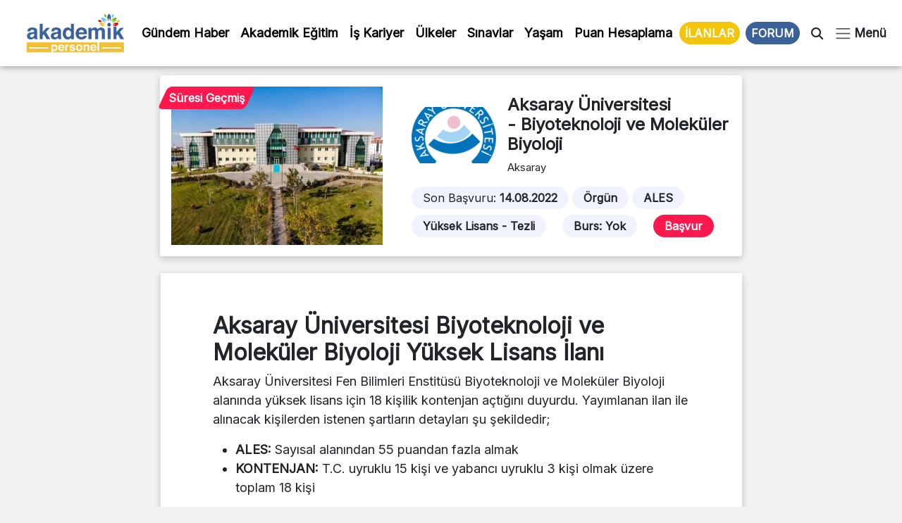

--- FILE ---
content_type: text/html; charset=UTF-8
request_url: https://www.akademikpersonel.org/ilanlar/aksaray-biyoteknoloji-ve-molekuler-biyoloji/
body_size: 19572
content:
<!DOCTYPE html>
<html lang="tr">
  <head><meta charset="UTF-8" /><script>if(navigator.userAgent.match(/MSIE|Internet Explorer/i)||navigator.userAgent.match(/Trident\/7\..*?rv:11/i)){var href=document.location.href;if(!href.match(/[?&]nowprocket/)){if(href.indexOf("?")==-1){if(href.indexOf("#")==-1){document.location.href=href+"?nowprocket=1"}else{document.location.href=href.replace("#","?nowprocket=1#")}}else{if(href.indexOf("#")==-1){document.location.href=href+"&nowprocket=1"}else{document.location.href=href.replace("#","&nowprocket=1#")}}}}</script><script>class RocketLazyLoadScripts{constructor(){this.v="1.2.5.1",this.triggerEvents=["keydown","mousedown","mousemove","touchmove","touchstart","touchend","wheel"],this.userEventHandler=this._triggerListener.bind(this),this.touchStartHandler=this._onTouchStart.bind(this),this.touchMoveHandler=this._onTouchMove.bind(this),this.touchEndHandler=this._onTouchEnd.bind(this),this.clickHandler=this._onClick.bind(this),this.interceptedClicks=[],this.interceptedClickListeners=[],this._interceptClickListeners(this),window.addEventListener("pageshow",e=>{this.persisted=e.persisted,this.everythingLoaded&&this._triggerLastFunctions()}),document.addEventListener("DOMContentLoaded",()=>{this._preconnect3rdParties()}),this.delayedScripts={normal:[],async:[],defer:[]},this.trash=[],this.allJQueries=[]}_addUserInteractionListener(e){if(document.hidden){e._triggerListener();return}this.triggerEvents.forEach(t=>window.addEventListener(t,e.userEventHandler,{passive:!0})),window.addEventListener("touchstart",e.touchStartHandler,{passive:!0}),window.addEventListener("mousedown",e.touchStartHandler),document.addEventListener("visibilitychange",e.userEventHandler)}_removeUserInteractionListener(){this.triggerEvents.forEach(e=>window.removeEventListener(e,this.userEventHandler,{passive:!0})),document.removeEventListener("visibilitychange",this.userEventHandler)}_onTouchStart(e){"HTML"!==e.target.tagName&&(window.addEventListener("touchend",this.touchEndHandler),window.addEventListener("mouseup",this.touchEndHandler),window.addEventListener("touchmove",this.touchMoveHandler,{passive:!0}),window.addEventListener("mousemove",this.touchMoveHandler),e.target.addEventListener("click",this.clickHandler),this._disableOtherEventListeners(e.target,!0),this._renameDOMAttribute(e.target,"onclick","rocket-onclick"),this._pendingClickStarted())}_onTouchMove(e){window.removeEventListener("touchend",this.touchEndHandler),window.removeEventListener("mouseup",this.touchEndHandler),window.removeEventListener("touchmove",this.touchMoveHandler,{passive:!0}),window.removeEventListener("mousemove",this.touchMoveHandler),e.target.removeEventListener("click",this.clickHandler),this._disableOtherEventListeners(e.target,!1),this._renameDOMAttribute(e.target,"rocket-onclick","onclick"),this._pendingClickFinished()}_onTouchEnd(){window.removeEventListener("touchend",this.touchEndHandler),window.removeEventListener("mouseup",this.touchEndHandler),window.removeEventListener("touchmove",this.touchMoveHandler,{passive:!0}),window.removeEventListener("mousemove",this.touchMoveHandler)}_onClick(e){e.target.removeEventListener("click",this.clickHandler),this._disableOtherEventListeners(e.target,!1),this._renameDOMAttribute(e.target,"rocket-onclick","onclick"),this.interceptedClicks.push(e),e.preventDefault(),e.stopPropagation(),e.stopImmediatePropagation(),this._pendingClickFinished()}_replayClicks(){window.removeEventListener("touchstart",this.touchStartHandler,{passive:!0}),window.removeEventListener("mousedown",this.touchStartHandler),this.interceptedClicks.forEach(e=>{e.target.dispatchEvent(new MouseEvent("click",{view:e.view,bubbles:!0,cancelable:!0}))})}_interceptClickListeners(e){EventTarget.prototype.addEventListenerBase=EventTarget.prototype.addEventListener,EventTarget.prototype.addEventListener=function(t,i,r){"click"!==t||e.windowLoaded||i===e.clickHandler||e.interceptedClickListeners.push({target:this,func:i,options:r}),(this||window).addEventListenerBase(t,i,r)}}_disableOtherEventListeners(e,t){this.interceptedClickListeners.forEach(i=>{i.target===e&&(t?e.removeEventListener("click",i.func,i.options):e.addEventListener("click",i.func,i.options))}),e.parentNode!==document.documentElement&&this._disableOtherEventListeners(e.parentNode,t)}_waitForPendingClicks(){return new Promise(e=>{this._isClickPending?this._pendingClickFinished=e:e()})}_pendingClickStarted(){this._isClickPending=!0}_pendingClickFinished(){this._isClickPending=!1}_renameDOMAttribute(e,t,i){e.hasAttribute&&e.hasAttribute(t)&&(event.target.setAttribute(i,event.target.getAttribute(t)),event.target.removeAttribute(t))}_triggerListener(){this._removeUserInteractionListener(this),"loading"===document.readyState?document.addEventListener("DOMContentLoaded",this._loadEverythingNow.bind(this)):this._loadEverythingNow()}_preconnect3rdParties(){let e=[];document.querySelectorAll("script[type=rocketlazyloadscript][data-rocket-src]").forEach(t=>{let i=t.getAttribute("data-rocket-src");if(i&&0!==i.indexOf("data:")){0===i.indexOf("//")&&(i=location.protocol+i);try{let r=new URL(i).origin;r!==location.origin&&e.push({src:r,crossOrigin:t.crossOrigin||"module"===t.getAttribute("data-rocket-type")})}catch(n){}}}),e=[...new Map(e.map(e=>[JSON.stringify(e),e])).values()],this._batchInjectResourceHints(e,"preconnect")}async _loadEverythingNow(){this.lastBreath=Date.now(),this._delayEventListeners(this),this._delayJQueryReady(this),this._handleDocumentWrite(),this._registerAllDelayedScripts(),this._preloadAllScripts(),await this._loadScriptsFromList(this.delayedScripts.normal),await this._loadScriptsFromList(this.delayedScripts.defer),await this._loadScriptsFromList(this.delayedScripts.async);try{await this._triggerDOMContentLoaded(),await this._pendingWebpackRequests(this),await this._triggerWindowLoad()}catch(e){console.error(e)}window.dispatchEvent(new Event("rocket-allScriptsLoaded")),this.everythingLoaded=!0,this._waitForPendingClicks().then(()=>{this._replayClicks()}),this._emptyTrash()}_registerAllDelayedScripts(){document.querySelectorAll("script[type=rocketlazyloadscript]").forEach(e=>{e.hasAttribute("data-rocket-src")?e.hasAttribute("async")&&!1!==e.async?this.delayedScripts.async.push(e):e.hasAttribute("defer")&&!1!==e.defer||"module"===e.getAttribute("data-rocket-type")?this.delayedScripts.defer.push(e):this.delayedScripts.normal.push(e):this.delayedScripts.normal.push(e)})}async _transformScript(e){if(await this._littleBreath(),!0===e.noModule&&"noModule"in HTMLScriptElement.prototype){e.setAttribute("data-rocket-status","skipped");return}return new Promise(t=>{let i;function r(){(i||e).setAttribute("data-rocket-status","executed"),t()}try{if(navigator.userAgent.indexOf("Firefox/")>0||""===navigator.vendor)i=document.createElement("script"),[...e.attributes].forEach(e=>{let t=e.nodeName;"type"!==t&&("data-rocket-type"===t&&(t="type"),"data-rocket-src"===t&&(t="src"),i.setAttribute(t,e.nodeValue))}),e.text&&(i.text=e.text),i.hasAttribute("src")?(i.addEventListener("load",r),i.addEventListener("error",function(){i.setAttribute("data-rocket-status","failed"),t()}),setTimeout(()=>{i.isConnected||t()},1)):(i.text=e.text,r()),e.parentNode.replaceChild(i,e);else{let n=e.getAttribute("data-rocket-type"),s=e.getAttribute("data-rocket-src");n?(e.type=n,e.removeAttribute("data-rocket-type")):e.removeAttribute("type"),e.addEventListener("load",r),e.addEventListener("error",function(){e.setAttribute("data-rocket-status","failed"),t()}),s?(e.removeAttribute("data-rocket-src"),e.src=s):e.src="data:text/javascript;base64,"+window.btoa(unescape(encodeURIComponent(e.text)))}}catch(a){e.setAttribute("data-rocket-status","failed"),t()}})}async _loadScriptsFromList(e){let t=e.shift();return t&&t.isConnected?(await this._transformScript(t),this._loadScriptsFromList(e)):Promise.resolve()}_preloadAllScripts(){this._batchInjectResourceHints([...this.delayedScripts.normal,...this.delayedScripts.defer,...this.delayedScripts.async],"preload")}_batchInjectResourceHints(e,t){var i=document.createDocumentFragment();e.forEach(e=>{let r=e.getAttribute&&e.getAttribute("data-rocket-src")||e.src;if(r){let n=document.createElement("link");n.href=r,n.rel=t,"preconnect"!==t&&(n.as="script"),e.getAttribute&&"module"===e.getAttribute("data-rocket-type")&&(n.crossOrigin=!0),e.crossOrigin&&(n.crossOrigin=e.crossOrigin),e.integrity&&(n.integrity=e.integrity),i.appendChild(n),this.trash.push(n)}}),document.head.appendChild(i)}_delayEventListeners(e){let t={};function i(i,r){return t[r].eventsToRewrite.indexOf(i)>=0&&!e.everythingLoaded?"rocket-"+i:i}function r(e,r){var n;!t[n=e]&&(t[n]={originalFunctions:{add:n.addEventListener,remove:n.removeEventListener},eventsToRewrite:[]},n.addEventListener=function(){arguments[0]=i(arguments[0],n),t[n].originalFunctions.add.apply(n,arguments)},n.removeEventListener=function(){arguments[0]=i(arguments[0],n),t[n].originalFunctions.remove.apply(n,arguments)}),t[e].eventsToRewrite.push(r)}function n(t,i){let r=t[i];t[i]=null,Object.defineProperty(t,i,{get:()=>r||function(){},set(n){e.everythingLoaded?r=n:t["rocket"+i]=r=n}})}r(document,"DOMContentLoaded"),r(window,"DOMContentLoaded"),r(window,"load"),r(window,"pageshow"),r(document,"readystatechange"),n(document,"onreadystatechange"),n(window,"onload"),n(window,"onpageshow")}_delayJQueryReady(e){let t;function i(t){return e.everythingLoaded?t:t.split(" ").map(e=>"load"===e||0===e.indexOf("load.")?"rocket-jquery-load":e).join(" ")}function r(r){if(r&&r.fn&&!e.allJQueries.includes(r)){r.fn.ready=r.fn.init.prototype.ready=function(t){return e.domReadyFired?t.bind(document)(r):document.addEventListener("rocket-DOMContentLoaded",()=>t.bind(document)(r)),r([])};let n=r.fn.on;r.fn.on=r.fn.init.prototype.on=function(){return this[0]===window&&("string"==typeof arguments[0]||arguments[0]instanceof String?arguments[0]=i(arguments[0]):"object"==typeof arguments[0]&&Object.keys(arguments[0]).forEach(e=>{let t=arguments[0][e];delete arguments[0][e],arguments[0][i(e)]=t})),n.apply(this,arguments),this},e.allJQueries.push(r)}t=r}r(window.jQuery),Object.defineProperty(window,"jQuery",{get:()=>t,set(e){r(e)}})}async _pendingWebpackRequests(e){let t=document.querySelector("script[data-webpack]");async function i(){return new Promise(e=>{t.addEventListener("load",e),t.addEventListener("error",e)})}t&&(await i(),await e._requestAnimFrame(),await e._pendingWebpackRequests(e))}async _triggerDOMContentLoaded(){this.domReadyFired=!0,await this._littleBreath(),document.dispatchEvent(new Event("rocket-readystatechange")),await this._littleBreath(),document.rocketonreadystatechange&&document.rocketonreadystatechange(),await this._littleBreath(),document.dispatchEvent(new Event("rocket-DOMContentLoaded")),await this._littleBreath(),window.dispatchEvent(new Event("rocket-DOMContentLoaded"))}async _triggerWindowLoad(){await this._littleBreath(),document.dispatchEvent(new Event("rocket-readystatechange")),await this._littleBreath(),document.rocketonreadystatechange&&document.rocketonreadystatechange(),await this._littleBreath(),window.dispatchEvent(new Event("rocket-load")),await this._littleBreath(),window.rocketonload&&window.rocketonload(),await this._littleBreath(),this.allJQueries.forEach(e=>e(window).trigger("rocket-jquery-load")),await this._littleBreath();let e=new Event("rocket-pageshow");e.persisted=this.persisted,window.dispatchEvent(e),await this._littleBreath(),window.rocketonpageshow&&window.rocketonpageshow({persisted:this.persisted}),this.windowLoaded=!0}_triggerLastFunctions(){document.onreadystatechange&&document.onreadystatechange(),window.onload&&window.onload(),window.onpageshow&&window.onpageshow({persisted:this.persisted})}_handleDocumentWrite(){let e=new Map;document.write=document.writeln=function(t){let i=document.currentScript;i||console.error("WPRocket unable to document.write this: "+t);let r=document.createRange(),n=i.parentElement,s=e.get(i);void 0===s&&(s=i.nextSibling,e.set(i,s));let a=document.createDocumentFragment();r.setStart(a,0),a.appendChild(r.createContextualFragment(t)),n.insertBefore(a,s)}}async _littleBreath(){Date.now()-this.lastBreath>45&&(await this._requestAnimFrame(),this.lastBreath=Date.now())}async _requestAnimFrame(){return document.hidden?new Promise(e=>setTimeout(e)):new Promise(e=>requestAnimationFrame(e))}_emptyTrash(){this.trash.forEach(e=>e.remove())}static run(){let e=new RocketLazyLoadScripts;e._addUserInteractionListener(e)}}RocketLazyLoadScripts.run();</script>
	  
	  <!-- Google tag (gtag.js) -->
<script type="rocketlazyloadscript" async data-rocket-src="https://www.googletagmanager.com/gtag/js?id=G-D5R9SW3YW0"></script>
<script type="rocketlazyloadscript">
  window.dataLayer = window.dataLayer || [];
  function gtag(){dataLayer.push(arguments);}
  gtag('js', new Date());

  gtag('config', 'G-D5R9SW3YW0');
</script>

    
    <meta name="viewport" content="width=device-width, initial-scale=1.0" />
	
    	<style>img:is([sizes="auto" i], [sizes^="auto," i]) { contain-intrinsic-size: 3000px 1500px }</style>
	
<!-- Rank Math PRO tarafından Arama Motoru Optimizasyonu - https://rankmath.com/ -->
<title>- Biyoteknoloji ve Moleküler Biyoloji İlanı</title><link rel="preload" as="style" href="https://fonts.googleapis.com/css2?family=Inter&#038;ver=1.0&#038;display=swap" /><link rel="stylesheet" href="https://fonts.googleapis.com/css2?family=Inter&#038;ver=1.0&#038;display=swap" media="print" onload="this.media='all'" /><noscript><link rel="stylesheet" href="https://fonts.googleapis.com/css2?family=Inter&#038;ver=1.0&#038;display=swap" /></noscript>
<meta name="description" content="- Biyoteknoloji ve Moleküler Biyoloji ilanları güncel başvuru tarihleri, şartları ve kontenjan bilgileri, 2022-2023 güz ve bahar dönemi ücretleri, burs bilgisi"/>
<meta name="robots" content="follow, index, max-snippet:-1, max-video-preview:-1, max-image-preview:large"/>
<link rel="canonical" href="https://www.akademikpersonel.org/ilanlar/aksaray-biyoteknoloji-ve-molekuler-biyoloji/" />
<meta property="og:locale" content="tr_TR" />
<meta property="og:type" content="article" />
<meta property="og:title" content="- Biyoteknoloji ve Moleküler Biyoloji İlanı" />
<meta property="og:description" content="- Biyoteknoloji ve Moleküler Biyoloji ilanları güncel başvuru tarihleri, şartları ve kontenjan bilgileri, 2022-2023 güz ve bahar dönemi ücretleri, burs bilgisi" />
<meta property="og:url" content="https://www.akademikpersonel.org/ilanlar/aksaray-biyoteknoloji-ve-molekuler-biyoloji/" />
<meta property="og:site_name" content="Akademik Personel" />
<meta property="og:image" content="https://www.akademikpersonel.org/wp-content/uploads/2022/06/Ett9uLiXIAcC5n7.jpg" />
<meta property="og:image:secure_url" content="https://www.akademikpersonel.org/wp-content/uploads/2022/06/Ett9uLiXIAcC5n7.jpg" />
<meta property="og:image:width" content="1200" />
<meta property="og:image:height" content="899" />
<meta property="og:image:alt" content="Biyoteknoloji ve Moleküler Biyoloji" />
<meta property="og:image:type" content="image/jpeg" />
<meta property="article:published_time" content="2022-07-28T17:33:22+03:00" />
<meta name="twitter:card" content="summary_large_image" />
<meta name="twitter:title" content="- Biyoteknoloji ve Moleküler Biyoloji İlanı" />
<meta name="twitter:description" content="- Biyoteknoloji ve Moleküler Biyoloji ilanları güncel başvuru tarihleri, şartları ve kontenjan bilgileri, 2022-2023 güz ve bahar dönemi ücretleri, burs bilgisi" />
<meta name="twitter:image" content="https://www.akademikpersonel.org/wp-content/uploads/2022/06/Ett9uLiXIAcC5n7.jpg" />
<meta name="twitter:label1" content="Yazan" />
<meta name="twitter:data1" content="Editör Mine" />
<meta name="twitter:label2" content="Okuma süresi" />
<meta name="twitter:data2" content="Bir dakikadan az" />
<script type="application/ld+json" class="rank-math-schema-pro">{"@context":"https://schema.org","@graph":[{"image":{"@id":"https://www.akademikpersonel.org/wp-content/uploads/2022/06/Ett9uLiXIAcC5n7.jpg"},"headline":"Biyoteknoloji ve Molek\u00fcler Biyoloji - Lisans\u00fcst\u00fc \u0130lan\u0131 | Akademik Personel","description":"- Biyoteknoloji ve Molek\u00fcler Biyoloji ilanlar\u0131 g\u00fcncel ba\u015fvuru tarihleri, \u015fartlar\u0131 ve kontenjan bilgileri, 2022-2023 g\u00fcz ve bahar d\u00f6nemi \u00fccretleri, burs bilgisi","@type":"NewsArticle","author":{"@type":"Person","name":"Edit\u00f6r Mine"},"datePublished":"2022-07-28T17:33:22+03:00","dateModified":"2022-07-28T17:33:22+03:00","copyrightYear":"2022","name":"Biyoteknoloji ve Molek\u00fcler Biyoloji - Lisans\u00fcst\u00fc \u0130lan\u0131 | Akademik Personel","@id":"https://www.akademikpersonel.org/ilanlar/aksaray-biyoteknoloji-ve-molekuler-biyoloji/#schema-70820","isPartOf":{"@id":"https://www.akademikpersonel.org/ilanlar/aksaray-biyoteknoloji-ve-molekuler-biyoloji/#webpage"},"publisher":{"@id":"https://www.akademikpersonel.org/#organization"},"inLanguage":"tr","mainEntityOfPage":{"@id":"https://www.akademikpersonel.org/ilanlar/aksaray-biyoteknoloji-ve-molekuler-biyoloji/#webpage"}},{"@type":"Place","@id":"https://www.akademikpersonel.org/#place","address":{"@type":"PostalAddress","streetAddress":"Yenido\u011fan mah. Demirkap\u0131 Cad. Hilal Sok. No: 1/12 Bayrampa\u015fa/\u0130STANBUL"}},{"@type":["LocalBusiness","Organization"],"@id":"https://www.akademikpersonel.org/#organization","name":"Akademik Personel","url":"https://akademikpersonel.org","email":"akademikpersonel1@gmail.com","address":{"@type":"PostalAddress","streetAddress":"Yenido\u011fan mah. Demirkap\u0131 Cad. Hilal Sok. No: 1/12 Bayrampa\u015fa/\u0130STANBUL"},"logo":{"@type":"ImageObject","@id":"https://www.akademikpersonel.org/#logo","url":"http://akademikpersonel.org/wp-content/uploads/2022/01/logo_210x90.png","contentUrl":"http://akademikpersonel.org/wp-content/uploads/2022/01/logo_210x90.png","caption":"Akademik Personel","inLanguage":"tr","width":"210","height":"90"},"priceRange":"TL","openingHours":["Monday,Tuesday,Wednesday,Thursday,Friday,Saturday,Sunday 09:00-17:00"],"location":{"@id":"https://www.akademikpersonel.org/#place"},"image":{"@id":"https://www.akademikpersonel.org/#logo"},"telephone":"+902312355522"},{"@type":"WebSite","@id":"https://www.akademikpersonel.org/#website","url":"https://www.akademikpersonel.org","name":"Akademik Personel","publisher":{"@id":"https://www.akademikpersonel.org/#organization"},"inLanguage":"tr"},{"@type":"ImageObject","@id":"https://www.akademikpersonel.org/wp-content/uploads/2022/06/Ett9uLiXIAcC5n7.jpg","url":"https://www.akademikpersonel.org/wp-content/uploads/2022/06/Ett9uLiXIAcC5n7.jpg","width":"1200","height":"899","inLanguage":"tr"},{"@type":"BreadcrumbList","@id":"https://www.akademikpersonel.org/ilanlar/aksaray-biyoteknoloji-ve-molekuler-biyoloji/#breadcrumb","itemListElement":[{"@type":"ListItem","position":"1","item":{"@id":"https://akademikpersonel.org","name":"Anasayfa"}},{"@type":"ListItem","position":"2","item":{"@id":"https://www.akademikpersonel.org/ilanlar/","name":"\u0130lanlar"}},{"@type":"ListItem","position":"3","item":{"@id":"https://www.akademikpersonel.org/ilanlar/aksaray-biyoteknoloji-ve-molekuler-biyoloji/","name":"Biyoteknoloji ve Molek\u00fcler Biyoloji"}}]},{"@type":"WebPage","@id":"https://www.akademikpersonel.org/ilanlar/aksaray-biyoteknoloji-ve-molekuler-biyoloji/#webpage","url":"https://www.akademikpersonel.org/ilanlar/aksaray-biyoteknoloji-ve-molekuler-biyoloji/","name":"- Biyoteknoloji ve Molek\u00fcler Biyoloji \u0130lan\u0131","datePublished":"2022-07-28T17:33:22+03:00","dateModified":"2022-07-28T17:33:22+03:00","isPartOf":{"@id":"https://www.akademikpersonel.org/#website"},"primaryImageOfPage":{"@id":"https://www.akademikpersonel.org/wp-content/uploads/2022/06/Ett9uLiXIAcC5n7.jpg"},"inLanguage":"tr","breadcrumb":{"@id":"https://www.akademikpersonel.org/ilanlar/aksaray-biyoteknoloji-ve-molekuler-biyoloji/#breadcrumb"}},{"@type":"Person","@id":"https://www.akademikpersonel.org/author/minemi/","name":"Edit\u00f6r Mine","url":"https://www.akademikpersonel.org/author/minemi/","image":{"@type":"ImageObject","@id":"https://secure.gravatar.com/avatar/e2b637891beb62d960794b16f9fecea4c1e39fb5bb8dc2b73699e12ff9beccb1?s=96&amp;d=mm&amp;r=g","url":"https://secure.gravatar.com/avatar/e2b637891beb62d960794b16f9fecea4c1e39fb5bb8dc2b73699e12ff9beccb1?s=96&amp;d=mm&amp;r=g","caption":"Edit\u00f6r Mine","inLanguage":"tr"},"worksFor":{"@id":"https://www.akademikpersonel.org/#organization"}},{"@type":"NewsArticle","headline":"- Biyoteknoloji ve Molek\u00fcler Biyoloji \u0130lan\u0131","datePublished":"2022-07-28T17:33:22+03:00","dateModified":"2022-07-28T17:33:22+03:00","author":{"@id":"https://www.akademikpersonel.org/author/minemi/","name":"Edit\u00f6r Mine"},"publisher":{"@id":"https://www.akademikpersonel.org/#organization"},"description":"- Biyoteknoloji ve Molek\u00fcler Biyoloji ilanlar\u0131 g\u00fcncel ba\u015fvuru tarihleri, \u015fartlar\u0131 ve kontenjan bilgileri, 2022-2023 g\u00fcz ve bahar d\u00f6nemi \u00fccretleri, burs bilgisi","copyrightYear":"2022","copyrightHolder":{"@id":"https://www.akademikpersonel.org/#organization"},"name":"- Biyoteknoloji ve Molek\u00fcler Biyoloji \u0130lan\u0131","@id":"https://www.akademikpersonel.org/ilanlar/aksaray-biyoteknoloji-ve-molekuler-biyoloji/#richSnippet","isPartOf":{"@id":"https://www.akademikpersonel.org/ilanlar/aksaray-biyoteknoloji-ve-molekuler-biyoloji/#webpage"},"image":{"@id":"https://www.akademikpersonel.org/wp-content/uploads/2022/06/Ett9uLiXIAcC5n7.jpg"},"inLanguage":"tr","mainEntityOfPage":{"@id":"https://www.akademikpersonel.org/ilanlar/aksaray-biyoteknoloji-ve-molekuler-biyoloji/#webpage"}}]}</script>
<!-- /Rank Math WordPress SEO eklentisi -->

<link rel='dns-prefetch' href='//cdnjs.cloudflare.com' />
<link rel='dns-prefetch' href='//cdn.jsdelivr.net' />
<link rel='dns-prefetch' href='//ajax.googleapis.com' />
<link rel='dns-prefetch' href='//fonts.googleapis.com' />
<link href='https://fonts.gstatic.com' crossorigin rel='preconnect' />
<link rel="alternate" type="application/rss+xml" title="Akademik Personel &raquo; akışı" href="https://www.akademikpersonel.org/feed/" />
<link rel="alternate" type="application/rss+xml" title="Akademik Personel &raquo; yorum akışı" href="https://www.akademikpersonel.org/comments/feed/" />
<link rel="alternate" type="application/rss+xml" title="Akademik Personel &raquo; Hikaye beslemesi" href="https://www.akademikpersonel.org/hikayeler/feed/"><link data-minify="1" rel='stylesheet' id='dashicons-css' href='https://www.akademikpersonel.org/wp-content/cache/min/1/wp-includes/css/dashicons.min.css?ver=1765266540' media='all' />
<link rel='stylesheet' id='post-views-counter-frontend-css' href='https://www.akademikpersonel.org/wp-content/plugins/post-views-counter/css/frontend.min.css?ver=1.5.5' media='all' />
<link rel='stylesheet' id='sbi_styles-css' href='https://www.akademikpersonel.org/wp-content/plugins/instagram-feed/css/sbi-styles.min.css?ver=6.9.1' media='all' />
<style id='wp-emoji-styles-inline-css'>

	img.wp-smiley, img.emoji {
		display: inline !important;
		border: none !important;
		box-shadow: none !important;
		height: 1em !important;
		width: 1em !important;
		margin: 0 0.07em !important;
		vertical-align: -0.1em !important;
		background: none !important;
		padding: 0 !important;
	}
</style>
<link rel='stylesheet' id='wp-block-library-css' href='https://www.akademikpersonel.org/wp-includes/css/dist/block-library/style.min.css?ver=6.8.3' media='all' />
<style id='classic-theme-styles-inline-css'>
/*! This file is auto-generated */
.wp-block-button__link{color:#fff;background-color:#32373c;border-radius:9999px;box-shadow:none;text-decoration:none;padding:calc(.667em + 2px) calc(1.333em + 2px);font-size:1.125em}.wp-block-file__button{background:#32373c;color:#fff;text-decoration:none}
</style>
<style id='global-styles-inline-css'>
:root{--wp--preset--aspect-ratio--square: 1;--wp--preset--aspect-ratio--4-3: 4/3;--wp--preset--aspect-ratio--3-4: 3/4;--wp--preset--aspect-ratio--3-2: 3/2;--wp--preset--aspect-ratio--2-3: 2/3;--wp--preset--aspect-ratio--16-9: 16/9;--wp--preset--aspect-ratio--9-16: 9/16;--wp--preset--color--black: #000000;--wp--preset--color--cyan-bluish-gray: #abb8c3;--wp--preset--color--white: #ffffff;--wp--preset--color--pale-pink: #f78da7;--wp--preset--color--vivid-red: #cf2e2e;--wp--preset--color--luminous-vivid-orange: #ff6900;--wp--preset--color--luminous-vivid-amber: #fcb900;--wp--preset--color--light-green-cyan: #7bdcb5;--wp--preset--color--vivid-green-cyan: #00d084;--wp--preset--color--pale-cyan-blue: #8ed1fc;--wp--preset--color--vivid-cyan-blue: #0693e3;--wp--preset--color--vivid-purple: #9b51e0;--wp--preset--gradient--vivid-cyan-blue-to-vivid-purple: linear-gradient(135deg,rgba(6,147,227,1) 0%,rgb(155,81,224) 100%);--wp--preset--gradient--light-green-cyan-to-vivid-green-cyan: linear-gradient(135deg,rgb(122,220,180) 0%,rgb(0,208,130) 100%);--wp--preset--gradient--luminous-vivid-amber-to-luminous-vivid-orange: linear-gradient(135deg,rgba(252,185,0,1) 0%,rgba(255,105,0,1) 100%);--wp--preset--gradient--luminous-vivid-orange-to-vivid-red: linear-gradient(135deg,rgba(255,105,0,1) 0%,rgb(207,46,46) 100%);--wp--preset--gradient--very-light-gray-to-cyan-bluish-gray: linear-gradient(135deg,rgb(238,238,238) 0%,rgb(169,184,195) 100%);--wp--preset--gradient--cool-to-warm-spectrum: linear-gradient(135deg,rgb(74,234,220) 0%,rgb(151,120,209) 20%,rgb(207,42,186) 40%,rgb(238,44,130) 60%,rgb(251,105,98) 80%,rgb(254,248,76) 100%);--wp--preset--gradient--blush-light-purple: linear-gradient(135deg,rgb(255,206,236) 0%,rgb(152,150,240) 100%);--wp--preset--gradient--blush-bordeaux: linear-gradient(135deg,rgb(254,205,165) 0%,rgb(254,45,45) 50%,rgb(107,0,62) 100%);--wp--preset--gradient--luminous-dusk: linear-gradient(135deg,rgb(255,203,112) 0%,rgb(199,81,192) 50%,rgb(65,88,208) 100%);--wp--preset--gradient--pale-ocean: linear-gradient(135deg,rgb(255,245,203) 0%,rgb(182,227,212) 50%,rgb(51,167,181) 100%);--wp--preset--gradient--electric-grass: linear-gradient(135deg,rgb(202,248,128) 0%,rgb(113,206,126) 100%);--wp--preset--gradient--midnight: linear-gradient(135deg,rgb(2,3,129) 0%,rgb(40,116,252) 100%);--wp--preset--font-size--small: 13px;--wp--preset--font-size--medium: 20px;--wp--preset--font-size--large: 36px;--wp--preset--font-size--x-large: 42px;--wp--preset--spacing--20: 0.44rem;--wp--preset--spacing--30: 0.67rem;--wp--preset--spacing--40: 1rem;--wp--preset--spacing--50: 1.5rem;--wp--preset--spacing--60: 2.25rem;--wp--preset--spacing--70: 3.38rem;--wp--preset--spacing--80: 5.06rem;--wp--preset--shadow--natural: 6px 6px 9px rgba(0, 0, 0, 0.2);--wp--preset--shadow--deep: 12px 12px 50px rgba(0, 0, 0, 0.4);--wp--preset--shadow--sharp: 6px 6px 0px rgba(0, 0, 0, 0.2);--wp--preset--shadow--outlined: 6px 6px 0px -3px rgba(255, 255, 255, 1), 6px 6px rgba(0, 0, 0, 1);--wp--preset--shadow--crisp: 6px 6px 0px rgba(0, 0, 0, 1);}:where(.is-layout-flex){gap: 0.5em;}:where(.is-layout-grid){gap: 0.5em;}body .is-layout-flex{display: flex;}.is-layout-flex{flex-wrap: wrap;align-items: center;}.is-layout-flex > :is(*, div){margin: 0;}body .is-layout-grid{display: grid;}.is-layout-grid > :is(*, div){margin: 0;}:where(.wp-block-columns.is-layout-flex){gap: 2em;}:where(.wp-block-columns.is-layout-grid){gap: 2em;}:where(.wp-block-post-template.is-layout-flex){gap: 1.25em;}:where(.wp-block-post-template.is-layout-grid){gap: 1.25em;}.has-black-color{color: var(--wp--preset--color--black) !important;}.has-cyan-bluish-gray-color{color: var(--wp--preset--color--cyan-bluish-gray) !important;}.has-white-color{color: var(--wp--preset--color--white) !important;}.has-pale-pink-color{color: var(--wp--preset--color--pale-pink) !important;}.has-vivid-red-color{color: var(--wp--preset--color--vivid-red) !important;}.has-luminous-vivid-orange-color{color: var(--wp--preset--color--luminous-vivid-orange) !important;}.has-luminous-vivid-amber-color{color: var(--wp--preset--color--luminous-vivid-amber) !important;}.has-light-green-cyan-color{color: var(--wp--preset--color--light-green-cyan) !important;}.has-vivid-green-cyan-color{color: var(--wp--preset--color--vivid-green-cyan) !important;}.has-pale-cyan-blue-color{color: var(--wp--preset--color--pale-cyan-blue) !important;}.has-vivid-cyan-blue-color{color: var(--wp--preset--color--vivid-cyan-blue) !important;}.has-vivid-purple-color{color: var(--wp--preset--color--vivid-purple) !important;}.has-black-background-color{background-color: var(--wp--preset--color--black) !important;}.has-cyan-bluish-gray-background-color{background-color: var(--wp--preset--color--cyan-bluish-gray) !important;}.has-white-background-color{background-color: var(--wp--preset--color--white) !important;}.has-pale-pink-background-color{background-color: var(--wp--preset--color--pale-pink) !important;}.has-vivid-red-background-color{background-color: var(--wp--preset--color--vivid-red) !important;}.has-luminous-vivid-orange-background-color{background-color: var(--wp--preset--color--luminous-vivid-orange) !important;}.has-luminous-vivid-amber-background-color{background-color: var(--wp--preset--color--luminous-vivid-amber) !important;}.has-light-green-cyan-background-color{background-color: var(--wp--preset--color--light-green-cyan) !important;}.has-vivid-green-cyan-background-color{background-color: var(--wp--preset--color--vivid-green-cyan) !important;}.has-pale-cyan-blue-background-color{background-color: var(--wp--preset--color--pale-cyan-blue) !important;}.has-vivid-cyan-blue-background-color{background-color: var(--wp--preset--color--vivid-cyan-blue) !important;}.has-vivid-purple-background-color{background-color: var(--wp--preset--color--vivid-purple) !important;}.has-black-border-color{border-color: var(--wp--preset--color--black) !important;}.has-cyan-bluish-gray-border-color{border-color: var(--wp--preset--color--cyan-bluish-gray) !important;}.has-white-border-color{border-color: var(--wp--preset--color--white) !important;}.has-pale-pink-border-color{border-color: var(--wp--preset--color--pale-pink) !important;}.has-vivid-red-border-color{border-color: var(--wp--preset--color--vivid-red) !important;}.has-luminous-vivid-orange-border-color{border-color: var(--wp--preset--color--luminous-vivid-orange) !important;}.has-luminous-vivid-amber-border-color{border-color: var(--wp--preset--color--luminous-vivid-amber) !important;}.has-light-green-cyan-border-color{border-color: var(--wp--preset--color--light-green-cyan) !important;}.has-vivid-green-cyan-border-color{border-color: var(--wp--preset--color--vivid-green-cyan) !important;}.has-pale-cyan-blue-border-color{border-color: var(--wp--preset--color--pale-cyan-blue) !important;}.has-vivid-cyan-blue-border-color{border-color: var(--wp--preset--color--vivid-cyan-blue) !important;}.has-vivid-purple-border-color{border-color: var(--wp--preset--color--vivid-purple) !important;}.has-vivid-cyan-blue-to-vivid-purple-gradient-background{background: var(--wp--preset--gradient--vivid-cyan-blue-to-vivid-purple) !important;}.has-light-green-cyan-to-vivid-green-cyan-gradient-background{background: var(--wp--preset--gradient--light-green-cyan-to-vivid-green-cyan) !important;}.has-luminous-vivid-amber-to-luminous-vivid-orange-gradient-background{background: var(--wp--preset--gradient--luminous-vivid-amber-to-luminous-vivid-orange) !important;}.has-luminous-vivid-orange-to-vivid-red-gradient-background{background: var(--wp--preset--gradient--luminous-vivid-orange-to-vivid-red) !important;}.has-very-light-gray-to-cyan-bluish-gray-gradient-background{background: var(--wp--preset--gradient--very-light-gray-to-cyan-bluish-gray) !important;}.has-cool-to-warm-spectrum-gradient-background{background: var(--wp--preset--gradient--cool-to-warm-spectrum) !important;}.has-blush-light-purple-gradient-background{background: var(--wp--preset--gradient--blush-light-purple) !important;}.has-blush-bordeaux-gradient-background{background: var(--wp--preset--gradient--blush-bordeaux) !important;}.has-luminous-dusk-gradient-background{background: var(--wp--preset--gradient--luminous-dusk) !important;}.has-pale-ocean-gradient-background{background: var(--wp--preset--gradient--pale-ocean) !important;}.has-electric-grass-gradient-background{background: var(--wp--preset--gradient--electric-grass) !important;}.has-midnight-gradient-background{background: var(--wp--preset--gradient--midnight) !important;}.has-small-font-size{font-size: var(--wp--preset--font-size--small) !important;}.has-medium-font-size{font-size: var(--wp--preset--font-size--medium) !important;}.has-large-font-size{font-size: var(--wp--preset--font-size--large) !important;}.has-x-large-font-size{font-size: var(--wp--preset--font-size--x-large) !important;}
:where(.wp-block-post-template.is-layout-flex){gap: 1.25em;}:where(.wp-block-post-template.is-layout-grid){gap: 1.25em;}
:where(.wp-block-columns.is-layout-flex){gap: 2em;}:where(.wp-block-columns.is-layout-grid){gap: 2em;}
:root :where(.wp-block-pullquote){font-size: 1.5em;line-height: 1.6;}
</style>
<link data-minify="1" rel='stylesheet' id='jquery-ui-css-css' href='https://www.akademikpersonel.org/wp-content/cache/min/1/ajax/libs/jqueryui/1.13.3/themes/smoothness/jquery-ui.css?ver=1765266541' media='' />
<link data-minify="1" rel='stylesheet' id='bootstrap-css' href='https://www.akademikpersonel.org/wp-content/cache/min/1/npm/bootstrap@5.3.0/dist/css/bootstrap.min.css?ver=1765266541' media='all' />
<link data-minify="1" rel='stylesheet' id='fontAwesome-css' href='https://www.akademikpersonel.org/wp-content/cache/min/1/ajax/libs/font-awesome/6.4.2/css/all.min.css?ver=1765266541' media='all' />

<link data-minify="1" rel='stylesheet' id='style1-css' href='https://www.akademikpersonel.org/wp-content/cache/min/1/wp-content/themes/akademik-personel/css/style.css?ver=1765266541' media='all' />
<link data-minify="1" rel='stylesheet' id='sliderCss-css' href='https://www.akademikpersonel.org/wp-content/cache/min/1/wp-content/themes/akademik-personel/css/slider.css?ver=1765266541' media='all' />
<link rel='stylesheet' id='tablepress-default-css' href='https://www.akademikpersonel.org/wp-content/tablepress-combined.min.css?ver=31' media='all' />
<script id="qubely_local_script-js-extra">
var qubely_urls = {"plugin":"https:\/\/www.akademikpersonel.org\/wp-content\/plugins\/qubely\/","ajax":"https:\/\/www.akademikpersonel.org\/wp-admin\/admin-ajax.php","nonce":"ceda7fe810","actual_url":".akademikpersonel.org"};
</script>
<script src="https://www.akademikpersonel.org/wp-includes/js/jquery/jquery.min.js?ver=3.7.1" id="jquery-core-js"></script>
<script src="https://www.akademikpersonel.org/wp-includes/js/jquery/jquery-migrate.min.js?ver=3.4.1" id="jquery-migrate-js"></script>
<script id="qubely_container_width-js-extra">
var qubely_container_width = {"sm":"540","md":"720","lg":"960","xl":"1140"};
</script>
<link rel="https://api.w.org/" href="https://www.akademikpersonel.org/wp-json/" /><link rel="alternate" title="JSON" type="application/json" href="https://www.akademikpersonel.org/wp-json/wp/v2/ilanlar/69328" /><link rel="EditURI" type="application/rsd+xml" title="RSD" href="https://www.akademikpersonel.org/xmlrpc.php?rsd" />
<meta name="generator" content="WordPress 6.8.3" />
<link rel='shortlink' href='https://www.akademikpersonel.org/?p=69328' />
<link rel="alternate" title="oEmbed (JSON)" type="application/json+oembed" href="https://www.akademikpersonel.org/wp-json/oembed/1.0/embed?url=https%3A%2F%2Fwww.akademikpersonel.org%2Filanlar%2Faksaray-biyoteknoloji-ve-molekuler-biyoloji%2F" />
<link rel="alternate" title="oEmbed (XML)" type="text/xml+oembed" href="https://www.akademikpersonel.org/wp-json/oembed/1.0/embed?url=https%3A%2F%2Fwww.akademikpersonel.org%2Filanlar%2Faksaray-biyoteknoloji-ve-molekuler-biyoloji%2F&#038;format=xml" />
<link rel="icon" href="https://www.akademikpersonel.org/wp-content/uploads/2023/08/cropped-favicon-akademikpersonel-2-32x32.png" sizes="32x32" />
<link rel="icon" href="https://www.akademikpersonel.org/wp-content/uploads/2023/08/cropped-favicon-akademikpersonel-2-192x192.png" sizes="192x192" />
<link rel="apple-touch-icon" href="https://www.akademikpersonel.org/wp-content/uploads/2023/08/cropped-favicon-akademikpersonel-2-180x180.png" />
<meta name="msapplication-TileImage" content="https://www.akademikpersonel.org/wp-content/uploads/2023/08/cropped-favicon-akademikpersonel-2-270x270.png" />
<style type="text/css"></style>		<style id="wp-custom-css">
			#mega-menu{
	display:none
}
		</style>
		  </head>
  <body>
	  <nav aria-label="breadcrumb" itemscope itemtype="http://schema.org/BreadcrumbList">
    	<ol class="breadcrumb" >
    	    <li itemprop="itemListElement" itemscope itemtype="http://schema.org/ListItem">
    	        <a href="https://www.akademikpersonel.org" itemprop="item">
    	            <span itemprop="name">Ana Sayfa</span>
    	        </a>
    	        <meta itemprop="position" content="1" />
    	    </li>
    	    <nav aria-label="breadcrumbs" class="rank-math-breadcrumb"><p><a href="https://akademikpersonel.org">Anasayfa</a><span class="separator"> &raquo; </span><a href="https://www.akademikpersonel.org/ilanlar/">İlanlar</a><span class="separator"> &raquo; </span><span class="last">Biyoteknoloji ve Moleküler Biyoloji</span></p></nav>    	</ol>
	</nav>
    <header  class="header-akademik-personel " >
        <nav class="navbar navbar-expand-lg bg-body-tertiary">
      <div class="container" style="max-width: 1275px">
        <a class="navbar-brand" href="https://www.akademikpersonel.org" title="Akademik Personel"
          ><img width="1654" height="768"
            src="https://www.akademikpersonel.org/wp-content/themes/akademik-personel/img/akademikpersonel_logo.webp"
            alt="Akademik Personel Logo"
            class="img-fluid d-block d-lg-none"
            style="width:140px"/></a>
        <form role="search" method="get" class="search-form" action="https://www.akademikpersonel.org/">
        <div class="d-flex align-items-center">
        <i class="fas fa-search pe-3 d-block d-lg-none text-dark " id="searchIconMobil"></i>
            <div class="search-box2 z-3" style="display:none;position:absolute" id="searchBox2">
              <input
                type="search"
                class="form-control"
                placeholder="Arama yapın..."
              value=""
              name="s"
              title="Arama Sonucu" />
            </div>
            <button class="navbar-toggler" type="button" data-bs-toggle="offcanvas" data-bs-target="#offcanvasNavbar" aria-controls="offcanvasNavbar" title="Menü">
            <span class="navbar-toggler-icon"></span>
      </button>
        </div>
        </form>
        <div class="collapse navbar-collapse position-relative d-block d-none justify-content-between" id="navbarSupportedContent">
          <a class="navbar-brand" href="https://www.akademikpersonel.org" title="Akademik Personel">
				<img width="1654" height="768"
              src="https://www.akademikpersonel.org/wp-content/themes/akademik-personel/img/akademikpersonel_logo.webp"
              alt=""
              class="img-fluid d-none d-lg-block"
              style="width:138px!important"/></a>
          <div class="menu-ust-menu-container"><ul id="menu-ust-menu" class="navbar-nav mb-2 mb-lg-0 d-flex justify-content-center justify-content-lg-between align-items-center position-relative" itemscope itemtype="http://www.schema.org/SiteNavigationElement"><li  id="menu-item-80229" class="menu-item menu-item-type-taxonomy menu-item-object-category menu-item-80229 nav-item"><a itemprop="url" href="https://www.akademikpersonel.org/gundem-haber/" class="nav-link"><span itemprop="name">Gündem Haber</span></a></li>
<li  id="menu-item-80230" class="menu-item menu-item-type-taxonomy menu-item-object-category menu-item-80230 nav-item"><a itemprop="url" href="https://www.akademikpersonel.org/akademik-egitim/" class="nav-link"><span itemprop="name">Akademik Eğitim</span></a></li>
<li  id="menu-item-80231" class="menu-item menu-item-type-taxonomy menu-item-object-category menu-item-80231 nav-item"><a itemprop="url" href="https://www.akademikpersonel.org/is-kariyer/" class="nav-link"><span itemprop="name">İş Kariyer</span></a></li>
<li  id="menu-item-80232" class="menu-item menu-item-type-taxonomy menu-item-object-category menu-item-80232 nav-item"><a itemprop="url" href="https://www.akademikpersonel.org/ulkeler/" class="nav-link"><span itemprop="name">Ülkeler</span></a></li>
<li  id="menu-item-80233" class="menu-item menu-item-type-taxonomy menu-item-object-category menu-item-80233 nav-item"><a itemprop="url" href="https://www.akademikpersonel.org/sinavlar/" class="nav-link"><span itemprop="name">Sınavlar</span></a></li>
<li  id="menu-item-80234" class="menu-item menu-item-type-taxonomy menu-item-object-category menu-item-80234 nav-item"><a itemprop="url" href="https://www.akademikpersonel.org/yasam/" class="nav-link"><span itemprop="name">Yaşam</span></a></li>
<li  id="menu-item-80244" class="menu-item menu-item-type-post_type menu-item-object-page menu-item-80244 nav-item"><a itemprop="url" href="https://www.akademikpersonel.org/puan-hesaplama/" class="nav-link"><span itemprop="name">Puan Hesaplama</span></a></li>
</ul></div>        <div class="d-flex align-items-center justify-content-center  ">
              <a
                href="https://www.akademikpersonel.org/tum-ilanlar/"
                class="nav-link px-2 py-1 rounded-4 me-2 fw-bold fs-6"
                title="İlanlar"
                style="background-color: #f3c407"
                >İLANLAR</a>
              <a
                href="https://www.akademikpersonel.org/forum/"
                class="nav-link px-2 py-1 text-white rounded-4 fw-bold fs-6"
                title="Akademik Personel Forum"
                style="background-color: #3a619a"
                >FORUM</a>
              <i class="fas fa-search px-2 mx-2 d-none d-md-block text-dark" id="mega-menu-search"></i>
              <div class="d-none d-lg-block" id="mega-menu-click">
                <div class="d-flex align-items-center">
                <span class="navbar-toggler-icon"></span><span class="text-dark fw-bold ps-1">Menü</span></div>
              </div>         
        </div>
      </div>
      
        <div class="offcanvas offcanvas-end d-block d-lg-none" tabindex="-1" id="offcanvasNavbar" aria-labelledby="offcanvasNavbarLabel">
      <div class="offcanvas-header">
        <h5 class="offcanvas-title ps-2 ms-1" id="offcanvasNavbarLabel">Akademik Personel</h5>
        <button type="button" class="btn-close" data-bs-dismiss="offcanvas" aria-label="Close"></button>
      </div>
      <hr class="m-0">
      <div class="offcanvas-body ps-4 ms-1">
        <ul class="navbar-nav justify-content-end flex-grow-1 ">
        <div class="d-flex justify-content-center mb-2" id="searchMobil">
            <form role="search" method="get" class="search-form" action="https://www.akademikpersonel.org/">
              <div
                class="d-flex justify-content-center  genel-shadow-2">
                <input
                  type="search"
                  class=" border-0 ps-3"
                  style="
                    border-radius: 5px 0 0 5px;
                    height: 35px;
                    width:220px;
                    color: #000;
                  " placeholder="Arama yapın..."
              value=""
              name="s"
              title="Arama Sonucu"/>

                <button
                  class="bg-dark d-flex justify-content-center align-items-center"
                  style="
                    height: 35px;
                    width: 50px;
                    border-radius: 0 5px 5px 0;
                  ">
                  <i class="fa-solid fa-magnifying-glass  text-white"></i>
                </button>
              </div>
              </form>
              </div>
          <li class="nav-item">
            <a class="nav-link active" aria-current="page" href="https://www.akademikpersonel.org/gundem-haber/">Gündem Haber</a>
          </li>
          
          <li class="nav-item dropdown ">
          <a href="https://www.akademikpersonel.org/akademik-egitim/" class="nav-link d-inline-flex" title="Akademik Eğitim">Akademik Eğitim</a>
            <a class="nav-link dropdown-toggle d-inline fs-5" href="#" role="button" data-bs-toggle="dropdown" aria-expanded="false">
             
            </a>
            <ul class="dropdown-menu">
              <li><a class="dropdown-item" href="https://www.akademikpersonel.org/akademik-egitim/akademik/" title="Akademik">Akademik</a></li>
              <li><a class="dropdown-item" href="https://www.akademikpersonel.org/akademik-egitim/yuksek-lisans/" title="Yüksek Lisans">Yüksek Lisans</a></li>
              <li><a class="dropdown-item" href="https://www.akademikpersonel.org/akademik-egitim/doktora/" title="Doktora">Doktora</a></li>
              <li><a class="dropdown-item" href="https://www.akademikpersonel.org/akademik-egitim/universiteler/" title="Üniversiteler">Üniversiteler</a></li>
              <li><a class="dropdown-item" href="https://www.akademikpersonel.org/akademik-egitim/akademik-burslar/" title="Akademik Burslar">Akademik Burslar</a></li>
              <li><a class="dropdown-item" href="https://www.akademikpersonel.org/akademik-egitim/yurtdisi-programlar/" title="Yurtdışı Programlar">Yurtdışı Programlar</a></li>
              <li><a class="dropdown-item" href="https://www.akademikpersonel.org/akademik-egitim/lisans/" title="Lisans">Lisans</a></li>
            </ul>
          </li>
          <li class="nav-item dropdown">
          <a href="https://www.akademikpersonel.org/is-kariyer/" class="nav-link d-inline-flex" title="İş Kariyer"> İş Kariyer</a>
            <a class="nav-link dropdown-toggle d-inline fs-5" href="#" role="button" data-bs-toggle="dropdown" aria-expanded="false">
            </a>
            <ul class="dropdown-menu">
              <li><a class="dropdown-item" href="https://www.akademikpersonel.org/is-kariyer/meslekler/" title="Meslekler">Meslekler</a></li>
              <li><a class="dropdown-item" href="https://www.akademikpersonel.org/is-kariyer/maaslar/" title="Maaşlar">Maaşlar</a></li>
              <li><a class="dropdown-item" href="https://www.akademikpersonel.org/is-kariyer/kariyer-ipuclari/" title="Kariyer İpuçları">Kariyer İpuçları</a></li>
              <li><a class="dropdown-item" href="https://www.akademikpersonel.org/is-kariyer/mulakatlar/" title="Mülakatlar">Mülakatlar</a></li>
              <li><a class="dropdown-item" href="https://www.akademikpersonel.org/is-kariyer/yurtdisi-is-kariyer/" title="Yurtdışı İş Kariyer">Yurtdışı İş Kariyer</a></li>
            </ul>
          </li>
          <li class="nav-item dropdown">
          <a href="https://www.akademikpersonel.org/ulkeler/" class="nav-link d-inline-flex" title="Ülkeler">Ülkeler</a>
            <a class="nav-link dropdown-toggle d-inline fs-5"  href="#" role="button" data-bs-toggle="dropdown" aria-expanded="false">
              
            </a>
            <ul class="dropdown-menu">
              <li><a class="dropdown-item fw-bold" href="https://www.akademikpersonel.org/ulkeler/yurtdisi-egitim/" title="Eğitim">Eğitim</a></li>
              <li><a class="dropdown-item ms-4" href="https://www.akademikpersonel.org/ulkeler/yurtdisi-egitim/yurtdisi-dil-okullari/" title="Yurtdışı Dil Okulları">Yurtdışı Dil Okulları</a></li>
              <li><a class="dropdown-item ms-4" href="https://www.akademikpersonel.org/ulkeler/yurtdisi-egitim/yurtdisi-universiteler/" title="Yurtdışı Üniversiteler">Yurtdışı Üniversiteler</a></li>
              <li><a class="dropdown-item ms-4" href="https://www.akademikpersonel.org/ulkeler/yurtdisi-egitim/yurtdisi-yuksek-lisans/" title="Yurtdışı Yüksek Lisans">Yurtdışı Yüksek Lisans</a></li>
              <li><a class="dropdown-item fw-bold" href="https://www.akademikpersonel.org/ulkeler/yurtdisi-is-yasam/" title="Yurtdışı İş Yaşam">Yurtdışı İş Yaşam</a></li>
              <li><a class="dropdown-item ms-4" href="https://www.akademikpersonel.org/ulkeler/yurtdisi-is-yasam/yurtdisi-maaslar/" title="Yurtdışı Maaşlar">Yurtdışı Maaşlar</a></li>
              <li><a class="dropdown-item ms-4" href="https://www.akademikpersonel.org/ulkeler/yurtdisi-is-yasam/vizeler/" title="Vizeler">Vizeler</a></li>
              <li><a class="dropdown-item ms-4" href="https://www.akademikpersonel.org/ulkeler/yurtdisi-is-yasam/yurtdisi-asgari-ucretler/" title="Yurtdışı Asgari Ücretlre">Yurtdışı Asgari Ücret</a></li>
              <li><a class="dropdown-item ms-4" href="https://www.akademikpersonel.org/ulkeler/yurtdisi-is-yasam/yurtdisinda-calismak/" title="Yurtdışında Çalışmak">Yurtdışında Çalışmak</a></li>
            </ul>
          </li>
          <li class="nav-item dropdown">
          <a href="https://www.akademikpersonel.org/sinavlar/" class="nav-link d-inline-flex" title="Sınavlar">Sınavlar</a>
            <a class="nav-link dropdown-toggle d-inline fs-5" href="#" role="button" data-bs-toggle="dropdown" aria-expanded="false">
            </a>
            <ul class="dropdown-menu">
              <li><a class="dropdown-item" href="https://www.akademikpersonel.org/sinavlar/ales/" title="Ales">Ales</a></li>
              <li><a class="dropdown-item" href="https://www.akademikpersonel.org/sinavlar/yds/" title="Yds">Yds</a></li>
              <li><a class="dropdown-item" href="https://www.akademikpersonel.org/sinavlar/kpss/" title="Kpss">Kpss</a></li>
              <li><a class="dropdown-item" href="https://www.akademikpersonel.org/sinavlar/yokdil/" title="Yökdil">Yökdil</a></li>
              <li><a class="dropdown-item" href="https://www.akademikpersonel.org/sinavlar/ielts/" title="İelts">İelts</a></li>
            </ul>
          </li>
          <li class="nav-item dropdown">
          <a href="https://www.akademikpersonel.org/yasam/" class="nav-link d-inline-flex" title="Yaşam">Yaşam</a>
            <a class="nav-link dropdown-toggle d-inline fs-5" href="#" role="button" data-bs-toggle="dropdown" aria-expanded="false">
            </a>
            <ul class="dropdown-menu">
              <li><a class="dropdown-item" href="https://www.akademikpersonel.org/yasam/fiyatlar/" title="Fiyatlar">Fiyatlar</a></li>
              <li><a class="dropdown-item" href="https://www.akademikpersonel.org/yasam/para-kazanma/" title="Para Kazanma">Para Kazanma</a></li>
              <li><a class="dropdown-item" href="https://www.akademikpersonel.org/yasam/saglik/" title="Sağlık">Sağlık</a></li>
              <li><a class="dropdown-item" href="https://www.akademikpersonel.org/yasam/kultur-sanat/" title="Kültür Sanat">Kültür Sanat</a></li>
            </ul>
          </li>
          <li class="nav-item dropdown">
          <a href="https://www.akademikpersonel.org/tum-ilanlar/" class="nav-link d-inline-flex" title="İlanlar">İlanlar</a>
            <a class="nav-link dropdown-toggle d-inline fs-5" href="#" role="button" data-bs-toggle="dropdown" aria-expanded="false">
            </a>
            <ul class="dropdown-menu">
              <li><a class="dropdown-item" href="https://www.akademikpersonel.org/akademik-ilanlar/" title="Akademik İlanlar">Akademik İlanlar</a></li>
              <li><a class="dropdown-item" href="https://www.akademikpersonel.org/ilanlar/" title="Yüksek Lisans İlanları">Yüksek Lisans İlanları</a></li>
              <li><a class="dropdown-item" href="https://www.akademikpersonel.org/universite/" title="Üniversiteler">Üniversiteler</a></li>
              <li><a class="dropdown-item" href="https://www.akademikpersonel.org/personel-ilanlari/" title="Personel">Personel İlanları</a></li>
            </ul>
          </li>
          <li class="nav-item dropdown">
          <a href="https://www.akademikpersonel.org/puan-hesaplama/" class="nav-link d-inline-flex" title="Puan Hesaplama">Puan Hesaplama</a>
            <a class="nav-link dropdown-toggle d-inline fs-5" href="#" role="button" data-bs-toggle="dropdown" aria-expanded="false">
            </a>
            <ul class="dropdown-menu">
              <li><a class="dropdown-item" href="https://www.akademikpersonel.org/ales-puan-hesaplama/" title="ALES Puan Hesaplama">ALES Puan Hesaplama</a></li>
              <li><a class="dropdown-item" href="https://www.akademikpersonel.org/kpss-puan-hesaplama/" title="KPSS Puan Hesaplama">KPSS Puan Hesaplama</a></li>
              <li><a class="dropdown-item" href="https://www.akademikpersonel.org/yds-puan-hesaplama/"  title="YDS Puan Hesaplama">YDS Puan Hesaplama</a></li>
              <li><a class="dropdown-item" href="https://www.akademikpersonel.org/tus-puan-hesaplama/"  title="TUS Puan Hesaplama">TUS Puan Hesaplama</a></li>
            </ul>
          </li>
          <li class="nav-item">
            <a class="nav-link active" aria-current="page" href="https://www.akademikpersonel.org/hakkimizda/" title="Hakkımızda Sayfası">Hakkımızda</a>
            <a class="nav-link active" aria-current="page" href="https://www.akademikpersonel.org/iletisim/" title="İletişim Sayfası"> İletişim</a>
          </li>
          <div class="d-inline-flex mt-1"><a href="https://www.akademikpersonel.org/forum/" class="nav-link px-3 py-2 text-white rounded-4 fw-bold fs-6"
              style="background-color: #3a619a;"title="Akademik Personel Forum">Forum</a></div>

              <section class="sosyal-medyalarimiz mt-3">
              <div class="container" style="max-width: 1100px">
              <div class="row   gy-3">
              
              <div class="col-12 sosyal-link">
                <div
                  class="row align-items-center">
                  <div class="col-auto ps-0">
                    <a href="https://www.instagram.com/akademikariyerbilgileri/" target="_blank">
                      <i
                        class="fa-brands fa-instagram fs-3 px-1 py-1 rounded-3"
                        title="Akademik Personel İnstagram"
                        style="
                          background: linear-gradient(
                            115deg,
                            #f9ce34,
                            #ee2a7b,
                            #6228d7
                          );

                          color: #fff;
                        "></i
                    ></a>
                  </div>
                  <div class="col-auto">
                    <a href="https://www.facebook.com/akademikpersonel/" target="_blank" title="Akademik Personel Facebook">
                      <i
                        class="fa-brands fa-square-facebook fa-2x"
                        style="color: #2b89ed"></i></a>
                  </div>
                  <div class="col-auto">
                    <a href="https://twitter.com/akademikresmi" target="_blank" title="Akademik Personel Twitter">
                      <i
                        class="fa-brands fa-square-twitter fa-2x"
                        style="color: #16baee"></i></a>
                  </div>
                  <div class="col-auto">
                    <a href="https://www.youtube.com/@akademikkariyerbilgileri3955" title="Akademik Personel Youtube" target="_blank">
                      <i
                        class="fa-brands fa-youtube fa-2x"
                        style="color: red"></i></a>
                  </div>
                  <div class="col-auto">
                    <a href="https://www.tiktok.com/@akademikariyerbilgileri" title="Akademik Personel Tiktok" target="_blank">
                      <i
                        class="fa-brands fa-tiktok fa-2x"
                        style="color: #080808"></i></a>
                  </div>
                  <div class="col-12 d-flex justify-content-center mt-3">
                    <a href="https://play.google.com/store/apps/details?id=com.akademikpersonel.app&hl=tr&gl=US" target="_blank" title="Akademik Personel Uygulaması">
                    <img width="564" height="168" loading="lazy" src="https://www.akademikpersonel.org/wp-content/themes/akademik-personel/img/download-google-play.png" alt="akademik-personel-google-play" class="img-fluid" style="height:50px;width:fit-content">
                    </a>
                  </div>
                </div>
              </div>
              </div>
              </div>
            </section>
        </ul>
      </div>
    </div>      
          <div class="position-fixed bg-gray w-100 shadow-bottom text-dark pb-3" style="z-index:999999;top:0"  id="mega-menu">
          <div class="container" style="max-width: 1168px; ">
          <div class="d-flex justify-content-between align-items-center pt-3">
            <img width="1654" height="768" src="https://www.akademikpersonel.org/wp-content/themes/akademik-personel/img/akademikpersonel_logo.webp" alt="Akademik personel logo" class="img-fluid" style="height:55px;width:max-content">
            <div class="d-flex align-items-center" id="close-menu-icon">
            <i class="fa-solid fa-xmark fa-lg text-dark me-1" ></i><span class="fw-bold fs-17">Menü</span>
            </div>
          </div>
          <hr>
          <div class="row justify-content-between">
          <div class="d-flex justify-content-center mb-4  d-none" id="search-click">
            <form role="search" method="get" class="search-form" action="https://www.akademikpersonel.org/">
              <div
                class="d-flex mt-4 mt-md-0 justify-content-center justify-content-md-start genel-shadow-2">
                <input
                  type="search"
                  class=" border-0 ps-3"
                  style="
                    border-radius: 5px 0 0 5px;
                    height: 40px;
                    color: #000;
                  " placeholder="Arama yapın..."
              value=""
              name="s"
              title="Arama Sonucu"/>

                <button
                  class="bg-dark d-flex justify-content-center align-items-center"
                  style="
                    height: 40px;
                    width: 70px;
                    border-radius: 0 5px 5px 0;
                  ">
                  <i class="fa-solid fa-magnifying-glass fa-xl text-white"></i>
                </button>
              </div>
              </form>
              </div>
              <div class="col-md-auto">
                <ul class="fs-15">
                  <li class="fw-bold fs-18 text-logo-blue" ><a href="https://www.akademikpersonel.org/akademik-egitim/" class="nav-link mb-2" title="Akademik Eğitim">Akademik Eğitim</a></li>
                  <li><a href="https://www.akademikpersonel.org/akademik-egitim/akademik/" class="nav-link" title="Akademik">Akademik</a> </li>
                  <li><a href="https://www.akademikpersonel.org/akademik-egitim/yuksek-lisans/" class="nav-link" title="Yüksek Lisans">Yüksek Lisans</a> </li>
                  <li><a href="https://www.akademikpersonel.org/akademik-egitim/doktora/" class="nav-link" title="Doktora">Doktora</a> </li>
                  <li><a href="https://www.akademikpersonel.org/akademik-egitim/universiteler/" class="nav-link" title="Üniversiteler">Üniversiteler</a> </li>
                  <li><a href="https://www.akademikpersonel.org/akademik-egitim/akademik-burslar/" class="nav-link" title="Akademik Burslar">Akademik Burslar</a> </li>
                  <li><a href="https://www.akademikpersonel.org/akademik-egitim/yurtdisi-programlar/" class="nav-link" title="Yurtdışı Programlar">Yurtdışı Programlar</a> </li>
                  <li><a href="https://www.akademikpersonel.org/akademik-egitim/lisans/" class="nav-link" title="Lisans">Lisans</a> </li>
                </ul>
              </div>
              <div class="col-md-auto">
                <ul class="fs-15">
                <li class="fw-bold fs-18 text-logo-blue" ><a href="https://www.akademikpersonel.org/is-kariyer/" class="nav-link mb-2" title="İş Kariyer">İş Kariyer</a></li>
                  <li><a href="https://www.akademikpersonel.org/is-kariyer/meslekler/" class="nav-link" title="Meslekler">Meslekler</a> </li>
                  <li><a href="https://www.akademikpersonel.org/is-kariyer/maaslar/" class="nav-link" title="Maaşlar">Maaşlar</a> </li>
                  <li><a href="https://www.akademikpersonel.org/is-kariyer/kariyer-ipuclari/" class="nav-link" title="Kariyer İpuçları">Kariyer İpuçları</a> </li>
                  <li><a href="https://www.akademikpersonel.org/is-kariyer/mulakatlar/" class="nav-link" title="Mülakatlar">Mülakatlar</a> </li>
                  <li><a href="https://www.akademikpersonel.org/akademik-egitim/akademik-burslar/" class="nav-link" title="Akademik Burslar">Akademik Burslar</a> </li>
                  <li><a href="https://www.akademikpersonel.org/is-kariyer/yurtdisi-is-kariyer/" class="nav-link" title="Yurtdışı İş Kariyer">Yurtdışı İş Kariyer</a> </li>
                </ul>
              </div>
              <div class="col-md-auto">
                <ul class="fs-15">
                <li class="fw-bold fs-18 text-logo-blue" ><a href="https://www.akademikpersonel.org/ulkeler/" class="nav-link mb-2" title="Ülkeler">Ülkeler</a></li>
                  <li><a href="https://www.akademikpersonel.org/ulkeler/yurtdisi-egitim/" class="nav-link " title="Eğitim">Eğitim</a> </li>
                  <li><a href="https://www.akademikpersonel.org/ulkeler/yurtdisi-egitim/yurtdisi-dil-okullari/" class="nav-link" title="Yurtdışı Dil Okulları">Yurtdışı Dil Okulları</a> </li>
                  <li><a href="https://www.akademikpersonel.org/ulkeler/yurtdisi-egitim/yurtdisi-universiteler/" class="nav-link" title="Yurtdışı Üniversiteler">Yurtdışı Üniversiteler</a> </li>
                  <li><a href="https://www.akademikpersonel.org/ulkeler/yurtdisi-egitim/yurtdisi-yuksek-lisans/" class="nav-link" title="Yurtdışı Yüksek Lisans">Yurtdışı Yüksek Lisans</a> </li>
                  <li><a href="https://www.akademikpersonel.org/ulkeler/yurtdisi-is-yasam/" class="nav-link" title="Yurtdışı İş Yaşam">Yurtdışı İş Yaşam</a> </li>
                  <li><a href="https://www.akademikpersonel.org/ulkeler/yurtdisi-is-yasam/yurtdisi-maaslar/" class="nav-link" title="Yurtdışı Maaşlar">Yurtdışı Maaşlar</a> </li>
                  <li><a href="https://www.akademikpersonel.org/ulkeler/yurtdisi-is-yasam/vizeler/" class="nav-link" title="Vizeler">Vizeler</a> </li>
                  <li><a href="https://www.akademikpersonel.org/ulkeler/yurtdisi-is-yasam/yurtdisi-asgari-ucretler/" class="nav-link" title="Yurtdışı Asgari Ücretler">Yurtdışı Asgari Ücretler</a> </li>
                  <li><a href="https://www.akademikpersonel.org/ulkeler/yurtdisi-is-yasam/yurtdisinda-calismak/" class="nav-link" title="Yurtdışında Çalışmak">Yurtdışında Çalışmak</a> </li>
                
                </ul>
              </div>
              <div class="col-md-auto">
                <ul class="fs-15">
                <li class="fw-bold fs-18 text-logo-blue" ><a href="https://www.akademikpersonel.org/sinavlar/" class="nav-link mb-2" title="Sınavlar">Sınavlar</a></li>
                  <li><a href="https://www.akademikpersonel.org/sinavlar/ales/" class="nav-link" title="Ales">Ales</a> </li>
                  <li><a href="https://www.akademikpersonel.org/sinavlar/yds/" class="nav-link" title="Yds">Yds</a> </li>
                  <li><a href="https://www.akademikpersonel.org/sinavlar/kpss/" class="nav-link" title="Kpss">Kpss</a> </li>
                  <li><a href="https://www.akademikpersonel.org/sinavlar/tus/" class="nav-link" title="Tus">Tus</a> </li>
                  <li><a href="https://www.akademikpersonel.org/sinavlar/yokdil/" class="nav-link" title="Yökdil">Yökdil</a> </li>
                  <li><a href="https://www.akademikpersonel.org/sinavlar/ielts/" class="nav-link" title="İelts">İelts</a> </li>
                </ul>
              </div>
              <div class="col-md-auto">
                <ul class="fs-15">
                <li class="fw-bold fs-18 text-logo-blue" ><a href="https://www.akademikpersonel.org/yasam/" class="nav-link mb-2" title="Yaşam">Yaşam</a></li>
                  <li><a href="https://www.akademikpersonel.org/yasam/fiyatlar/" class="nav-link" title="Fiyatlar">Fiyatlar</a> </li>
                  <li><a href="https://www.akademikpersonel.org/yasam/para-kazanma/" class="nav-link " title="Para Kazanma">Para Kazanma</a> </li>
                  <li><a href="https://www.akademikpersonel.org/yasam/saglik/" class="nav-link" title="Sağlık">Sağlık</a> </li>
                  <li><a href="https://www.akademikpersonel.org/yasam/kultur-sanat/" class="nav-link" title="Kültür Sanat">Kültür Sanat</a> </li>
                </ul>
              </div>
              <div class="col-md-auto">
                <ul class="fs-15">
                  <li class="fw-bold fs-18 text-logo-blue" ><a href="https://akademikpersonel.org/tum-ilanlar" class="nav-link mb-2" title="İlanlar">İlanlar</a></li>
                  <li><a href="https://www.akademikpersonel.org/akademik-ilanlar/" class="nav-link" title="Akademik İlanlar">Akademik İlanlar</a> </li>
                  <li><a href="https://www.akademikpersonel.org/ilanlar/" class="nav-link" title="Yüksek Lisans İlanları">Yüksek Lisans</a> </li>
                  <li><a href="https://www.akademikpersonel.org/universite/" class="nav-link " title="Üniversiteler">Üniversiteler</a> </li>
                  <li><a href="https://www.akademikpersonel.org/personel-ilanlari/" class="nav-link" title="Personel İlanları">Personel İlanları</a> </li>
                </ul>
              </div>
              <div class="col-md-auto">
                <ul class="fs-15">
                  <li class="fw-bold fs-18 text-logo-blue" ><a href="https://www.akademikpersonel.org/puan-hesaplama/" class="nav-link mb-2" title="Puan Hesaplama">Puan Hesaplama</a></li>
                  <li><a href="https://www.akademikpersonel.org/ales-puan-hesaplama/" class="nav-link"title="ALES Puan Hesaplama">ALES Puan Hesaplama</a></li>
                  <li><a href="https://www.akademikpersonel.org/kpss-puan-hesaplama/" class="nav-link" title="KPSS Puan Hesaplama">KPSS Puan Hesaplama</a></li>
                  <li><a href="https://www.akademikpersonel.org/yds-puan-hesaplama/" class="nav-link" title="YDS Puan Hesaplama">YDS Puan Hesaplama</a></li>
                  <li><a href="https://www.akademikpersonel.org/tus-puan-hesaplama/" class="nav-link" title="TUS Puan Hesaplama">TUS Puan Hesaplama</a></li>
                  
                </ul>
              </div>
            </div>
            <hr>
            <div class="row align-items-center">
              <div class="col-12 col-md-auto">
              <a href="https://www.akademikpersonel.org/gundem-haber/" class="nav-link fw-bold fs-18 text-logo-blue" title="Gündem Haber">Gündem Haber</a>
              </div>
               
              <div class="col-auto " style="margin-left: 43px;">
                <a href="https://www.akademikpersonel.org/hakkimizda/" class="nav-link fs-18 fw-bold text-logo-blue" title="Hakkımızda Sayfası">Hakkımızda</a>
              </div>
              <div class="col-12 col-md-auto " style="margin-left: 70px;">
                <a href="https://www.akademikpersonel.org/iletisim/" class="nav-link fs-18 fw-bold text-logo-blue" title="İletişim Sayfası">İletişim</a>
              </div>
              <div class="col-12 col-md-auto ms-5">
              <a href="https://www.akademikpersonel.org/forum/" class="nav-link px-3 py-2 text-white rounded-4 fw-bold fs-6" title="Akademik Personel Forum"
              style="background-color: #3a619a;">Forum</a></div>
              <div class="col-12 col-md-auto">
              <section class="sosyal-medyalarimiz">
              <div class="container" style="max-width: 1100px">
              <div class="row   gy-3">
              
              <div class="col-12 sosyal-link">
                <div
                  class="row justify-content-center justify-content-md-start align-items-center">
                  <div class="col-auto me-2">
                    <a href="https://www.instagram.com/akademikariyerbilgileri/" target="_blank" title="Akademik Personel İnstagram ">
                      <i
                        class="fa-brands fa-instagram fs-3 px-1 py-1 rounded-3"
                        style="
                          background: linear-gradient(
                            115deg,
                            #f9ce34,
                            #ee2a7b,
                            #6228d7
                          );

                          color: #fff;
                        "></i
                    ></a>
                  </div>
                  <div class="col-auto me-2">
                    <a href="https://www.facebook.com/akademikpersonel/" target="_blank" title="Akademik Personel Facebook">
                      <i
                        class="fa-brands fa-square-facebook fa-2x"
                        style="color: #2b89ed"></i></a>
                  </div>
                  <div class="col-auto me-2">
                    <a href="https://twitter.com/akademikresmi" target="_blank" title="Akademik Personel Twitter">
                      <i
                        class="fa-brands fa-square-twitter fa-2x"
                        style="color: #16baee"></i
                    ></a>
                  </div>
                  <div class="col-auto me-2">
                    <a href="https://www.youtube.com/@akademikkariyerbilgileri3955" target="_blank" title="Akademik Personel Youtube">
                      <i
                        class="fa-brands fa-youtube fa-2x"
                        style="color: red"></i
                    ></a>
                  </div>
                  <div class="col-auto me-2">
                    <a href="https://www.tiktok.com/@akademikariyerbilgileri" title="Akademik Personel Tiktok" target="_blank">
                      <i
                        class="fa-brands fa-tiktok fa-2x"
                        style="color: #080808"></i
                    ></a>
                  </div>
                  <div class="col-auto me-2">
                    <a href="https://play.google.com/store/apps/details?id=com.akademikpersonel.app&hl=tr&gl=US" target="_blank" title="Akademik Personel Uygulaması">
                    <img width="564" height="168" loading="lazy" src="https://www.akademikpersonel.org/wp-content/themes/akademik-personel/img/download-google-play.png" alt="akademik-personel-google-play" class="img-fluid" style="height:50px;width:167px">
                    </a>
                  </div>
                </div>
              </div>
              </div>
              </div>
            </section>
            
            </div>
            <div class="d-flex justify-content-center mt-4" id="menu-bottom-search">
            <form role="search" method="get" class="search-form" action="https://www.akademikpersonel.org/">
              <div
                class="d-flex mt-4 mt-md-0 justify-content-center justify-content-md-start genel-shadow-2">
                <input
                  type="search"
                  class=" border-0 ps-3"
                  style="
                    border-radius: 5px 0 0 5px;
                    height: 40px;
                    color: #000;
                  " placeholder="Arama yapın..."
              value=""
              name="s"
              title="Arama Sonucu"/>

                <button
                  class="bg-dark d-flex justify-content-center align-items-center"
                  style="
                    height: 40px;
                    width: 70px;
                    border-radius: 0 5px 5px 0;
                  ">
                  <i class="fa-solid fa-magnifying-glass fa-xl text-white"></i>
                </button>
              </div>
              </form>
              </div>
            </div>
          
          
         
            </div>
            <div class="mega-menu-fade"></div>
      </div>       
      </div>
        </nav>
    </header>    <style>
      .menu {
        display: none;
        padding: 10px;
        transition: display 0.3s ease-in-out;
        overflow-y: scroll;
        max-height: 230px; /* Görüntülenecek maksimum yükseklik değerini belirleyebilirsiniz */
      }
      ul {
        list-style-type: disc;
      }
      .menu.active {
        display: block;
      }
      .check-all {
        display: flex;
        justify-content: space-between;
        align-items: center;
      }
      .check-all .count {
        font-size: 14px;
      }
      .filtre-liste {
        padding-left: 0;
      }
      .filtreleme-all li {
        margin-bottom: 13px;
      }
      .yuksek-lisans-ilanlari .col-12 .card:hover {
        cursor: pointer;
      }
      .ilan-detay-header h2,
      .ilan-detay-header h3,
      .ilan-detay-header h4,
      .ilan-detay-header h5,
      .ilan-detay-header h6 {
        margin-top: 2.25rem !important ;
        margin-bottom: 1.15rem !important ;
      }
		footer ul li{
			list-style-type:none!important;
		}
		.benzer-ilanlar .card{
			padding-bottom:10px!important
		}
		
    </style>
    <main>
      <section class="pb-5 pt-4">
        <div class="container" style="max-width: 1275px">
          <div class="row">
            <div class="col-12 col-md-2"></div>
            <div class="col-12 col-md-8"> 
                
<section class="ilan-detay-header genel-shadow-2">
                <div class="card card-body border-0 position-relative">
                  <div class="row align-items-center">
                    <div class="col-12 col-md-5 position-relative">
                    <img width="300" height="225" src="https://www.akademikpersonel.org/wp-content/uploads/2022/06/Ett9uLiXIAcC5n7-300x225.jpg" class="featured-img wp-post-image" alt="" decoding="async" fetchpriority="high" srcset="https://www.akademikpersonel.org/wp-content/uploads/2022/06/Ett9uLiXIAcC5n7-300x225.jpg 300w, https://www.akademikpersonel.org/wp-content/uploads/2022/06/Ett9uLiXIAcC5n7-800x599.jpg 800w, https://www.akademikpersonel.org/wp-content/uploads/2022/06/Ett9uLiXIAcC5n7-768x575.jpg 768w, https://www.akademikpersonel.org/wp-content/uploads/2022/06/Ett9uLiXIAcC5n7-860x644.jpg 860w, https://www.akademikpersonel.org/wp-content/uploads/2022/06/Ett9uLiXIAcC5n7.jpg 1200w" sizes="(max-width: 300px) 100vw, 300px" title="Biyoteknoloji ve Moleküler Biyoloji">
						<div
                        class="bg-suresi-gecmis d-inline-flex rounded-2 position-absolute"
                        style="
                          transform: skew(-25deg);
                          display: inline-block;
                          left: 0;
                          top: 0px;
                        ">
                        <span
                          class="px-1 fs-6"
                          style="transform: skew(25deg) !important"
                          ><a href="#" class="nav-link px-1 py-1 bg-suresi-gecmis fw-bold fs-6 rounded-4 text-center border-0">
 Süresi Geçmiş
 </a>  </span
                        >
                      </div>
                      

                    </div>
                    <div class="col-12 col-md-7">
                      <div class="d-flex align-items-center">
                        <img width="120" height="80"
                          src="https://www.akademikpersonel.org/wp-content/uploads/2022/06/logo-4-120x80.png"
                          alt=""
                          class="img-fluid"
                          style="height: 80px" />
                        <div class="d-flex flex-column">
                          <h1 class="fs-4 ms-3">
						
                         <a  href="https://www.akademikpersonel.org/universite/aksaray-universitesi/" class="nav-link">Aksaray Üniversitesi</a> - Biyoteknoloji ve Moleküler Biyoloji
                          </h1>
                          <span class="fs-15 ms-3">Aksaray</span>
                        </div>
                      </div>
                      <div>
						  
                        <div
                          class="card border-0 rounded-5 bg-card-bg px-3 py-1 d-inline-flex mt-3">
                          <div
                            class="d-flex align-items-center justify-content-center " >
                            <span class="fs-6"
                              >Son Başvuru: <b>14.08.2022 </b></span
                            >
                          </div>
                        </div>

                        <div
                          class="card border-0 rounded-5 bg-card-bg px-3 py-1 d-inline-flex">
                          <div
                            class="d-flex align-items-center justify-content-center fw-bold">
                            <span class="fs-6">Örgün</span>
                          </div>
                        </div>
                        <div
                          class="card border-0 rounded-5 bg-card-bg px-3 py-1 d-inline-flex mt-3">
                          <div
                            class="d-flex align-items-center justify-content-center fw-bold">
                            <span class="fs-6"> ALES</span>
                          </div>
                        </div>
						  <div
                            class="card border-0 rounded-5 bg-card-bg px-3 py-1 d-inline-flex d-block d-md-none" >
                            <div
                              class="d-flex align-items-center justify-content-center fw-bold">
                              <span class="fs-6">Yüksek Lisans - Tezli</span>
                            </div>
                          </div>
                        <div
                          class="d-flex align-items-center justify-content-between mt-2">
                          <div
                            class="card border-0 rounded-5 bg-card-bg px-3 py-1 d-inline-flex d-none d-md-block">
                            <div
                              class="d-flex align-items-center justify-content-center fw-bold">
                              <span class="fs-6">Yüksek Lisans - Tezli</span>
                            </div>
                          </div>
                          <div
                            class="card border-0 rounded-5 bg-card-bg px-3 py-1 d-inline-flex">
                            <div
                              class="d-flex align-items-center justify-content-center fw-bold">
                              <span class="fs-6">Burs: Yok </span>
                            </div>
                          </div>

                          <div
                            class="card border-0 rounded-5 bg-suresi-gecmis px-3 py-1 d-inline-flex me-4">
                            <div
                              class="d-flex align-items-center justify-content-center fw-bold">
                              <span class="fs-6 text-white"> Başvur </span>
                            </div>
                            <a href="https://fbe.aksaray.edu.tr/" class="stretched-link"></a>
                          </div>
                        </div>
                      </div>
                    </div>
                  </div>
                  
                </div>
              </section>
						
              <div class="container px-0" style="max-width: 825px">
                <section
                  class="ilan-detay-yazi bg-white mt-4 py-4 px-2 p-md-5 genel-shadow-2">
                  <div class="container" style="max-width: 700px">
                    <h2 class="fs-3">
                      <h2>Aksaray Üniversitesi Biyoteknoloji ve Moleküler Biyoloji Yüksek Lisans İlanı </h2> 
                    </h2>
                    <p>Aksaray Üniversitesi Fen Bilimleri Enstitüsü Biyoteknoloji ve Moleküler Biyoloji alanında yüksek lisans için 18 kişilik kontenjan açtığını duyurdu. Yayımlanan ilan ile alınacak kişilerden istenen şartların detayları şu şekildedir;</p>
<ul>
<li><strong>ALES:</strong> Sayısal alanından 55 puandan fazla almak</li>
<li><strong>KONTENJAN:</strong> T.C. uyruklu 15 kişi ve yabancı uyruklu 3 kişi olmak üzere toplam 18 kişi</li>
</ul>
<p><strong>Biyoteknoloji ve Moleküler Biyoloji yüksek lisansına başvurmak için</strong> :</p>
<p>(Alan İçi) Mezuniyet Alanı: İlgili fakültelerin Biyoteknoloji ve Moleküler Biyoloji Bölümü, Biyoteknoloji Bölümü, veya Moleküler Biyoloji ve Genetik bölümünden lisans mezunu olmak.<br />
(Alan Dışı) Mezuniyet Alanı: İlgili fakültelerin Kimya, Biyokimya, Biyoloji, Biyomedikal Mühendisliği, Biyomühendislik, Kimya Mühendisliği, Gıda Mühendisliği, Polimer Mühendisliği, Malzeme Mühendisliği, Çevre Mühendisliği, Kimya Öğretmenliği, Biyoloji Öğretmenliği, Fen Bilgisi Öğretmenliği bölümlerinin birisinden lisans mezunu olmak<br />
Mezuniyet Alanı: Eczacılık Fakültesinden mezun olmak veya Biyoteknoloji ve Moleküler Biyoloji Bölümünden mezun olmak</p>
<div style="min-height:280px;"><div class="container my-2"><script type="rocketlazyloadscript" async data-rocket-src="https://pagead2.googlesyndication.com/pagead/js/adsbygoogle.js?client=ca-pub-4418851842371086"
crossorigin="anonymous"></script>
<!-- Kare Esnek -->
<ins class="adsbygoogle"
style="display:block"
data-ad-client="ca-pub-4418851842371086"
data-ad-slot="6021688104"
data-ad-format="auto"
data-full-width-responsive="true"></ins>
<script type="rocketlazyloadscript">
(adsbygoogle = window.adsbygoogle || []).push({});
</script></div></div>                  </div>
                </section>
                <section
                  class="ilani-paylas bg-white mt-3 px-5 py-3 sosyal-link genel-shadow-2">
                  <div class="container" style="max-width: 700px">
                    <div class="row align-items-center">
                      <div class="col-3">
                        <span class="fw-bold"
                          ><i class="fa-solid fa-share pe-2"></i> Paylaş</span
                        >
                      </div>
                      <div class="col-2 col-md-1">
                        <a href="https://www.facebook.com/sharer/sharer.php?u=https://www.akademikpersonel.org/ilanlar/aksaray-biyoteknoloji-ve-molekuler-biyoloji/" target="_blank">
                          <i
                            class="fa-brands fa-square-facebook fa-2x"
                            style="color: #2b89ed"></i
                        ></a>
                      </div>
                      <div class="col-2 col-md-1">
                        <a href="https://twitter.com/intent/tweet?url=https://www.akademikpersonel.org/ilanlar/aksaray-biyoteknoloji-ve-molekuler-biyoloji/&text=Biyoteknoloji ve Moleküler Biyoloji" target="_blank">
                          <i
                            class="fa-brands fa-square-twitter fa-2x"
                            style="color: #16baee"></i
                        ></a>
                      </div>
                      <div class="col-2 col-md-1">
                        <a href="https://api.whatsapp.com/send?text=Biyoteknoloji ve Moleküler Biyoloji - https://www.akademikpersonel.org/ilanlar/aksaray-biyoteknoloji-ve-molekuler-biyoloji/" target="_blank">
                          <i
                            class="fa-brands fa-square-whatsapp fa-2x"
                            style="color: #25d366"></i
                        ></a>
                      </div>
                    </div>
                  </div>
                </section>
                <section class="benzer-ilanlar mt-5">
                  <h3 class="text-center mb-4 baslik-underline d-inline-flex">
                    Üniversitenin Diğer İlanları
                  </h3>
                  <div class="row gy-4">
                          <div
                    class="card px-3 pt-3 border-0 genel-shadow-2 ilan-card position-relative">
                    <div class="row justify-content-between">
                      <div class="col-12 col-md-10 d-flex flex-column justify-content-between" style="max-width: 645px">
                        <div class="d-flex justify-content-between">
                          <div class="d-flex align-items-center mt-3 mt-md-0">
                            <img width="120" height="80"
                              src="https://www.akademikpersonel.org/wp-content/uploads/2022/06/logo-4-120x80.png"
                              alt=""
                              class="img-fluid rounded-2"
                              style="height: 75px; width: 95px" />
                            <div class="d-flex flex-column ms-3">
                              <div class="d-flex">
                                <div class="d-flex flex-column">
                                  <h2 class="fs-4 fw-bold m-0">
                                  Beden Eğitimi ve Spor                                  </h2>
                                  <div
                                    class="d-flex align-items-center text-gray fs-6">
                                    <h3 class="fs-6 mb-0 fw-medium">
                                    <a href="https://www.akademikpersonel.org/universite/aksaray-universitesi/" class="nav-link">Aksaray Üniversitesi</a>
                                    </h3>
                                    <span class="ms-2">/ Aksaray</span>
                                  </div>
                                </div>
                              </div>
                            </div>
                          </div>
                          <div class="d-flex flex-column d-none d-md-block">
                            <div
                              class="card border-0 rounded-5 bg-card-bg px-3 ilan-detay-card">
                              <div
                                class="d-flex align-items-center justify-content-center">
                                <i class="fa-solid fa-graduation-cap"></i>
                                <span class="ps-2 fw-bold fs-6">Yüksek Lisans</span>
                              </div>
                            </div>
                            <div
                              class="card border-0 rounded-5 bg-card-bg px-4 mt-2 ilan-detay-card">
                              <div
                                class="d-flex align-items-center justify-content-center">
                                <i class="fa-solid fa-pen-to-square"></i>
                                <span class="fw-bold fs-6 ps-2">Tezli</span>
                              </div>
                            </div>
                          </div>
                        </div>
                        <div class="d-flex mt-2 fs-6">
                          <div class="row align-items-center">
                            <div class="col-auto d-none d-md-block">
                              <div
                                class="card border-0 rounded-5 bg-card-bg px-3 ilan-detay-card">
                                <div class="d-flex align-items-center">
                                  <i class="fa-solid fa-clock"></i>
                                  <span class="ms-2 fs-6"
                                    >Son Başvuru:
                                    <span class="fw-bold">14.08.2022</span>
                                  </span>
                                </div>
                              </div>
                            </div>
                            <div class="col-auto ilan-card-width">
                              <div
                                class="card border-0 bg-card-bg rounded-5 px-3 ilan-detay-card">
                                <div class="d-flex align-items-center">
                                  <i class="fa-solid fa-building-columns"></i>

                                  <span class="ms-2 fs-6 fw-bold">
                                    Yok / Örgün                                  </span>
                                </div>
                              </div>
                            </div>

                            <div class="col-2 d-block d-md-none">
                              <div
                                class="card border-0 rounded-5 bg-card-bg px-3 py-1 ilan-detay-card">
                                <div class="d-flex align-items-center">
                                  <i class="fa-solid fa-building-columns"></i>
                                  <span class="ms-2 fw-bold fs-6">Yüksek Lisans</span>
                                </div>
                              </div>
                            </div>
                            <div class="col-2 d-block d-md-none ms-5">
                              <div
                                class="card border-0 rounded-5 bg-card-bg px-4 py-1 ilan-detay-card">
                                <div
                                  class="d-flex align-items-center justify-content-center">
                                  <i class="fa-solid fa-pen-to-square"></i>
                                  <span class="fw-bold fs-6 ps-2">Tezli</span>
                                </div>
                              </div>
                            </div>
                            <div class="col-12 d-block d-md-none">
                              <div class="row align-items-center mt-2 mt-md-3">
                                <div class="col-auto">
                                  <div
                                    class="card border-0 rounded-5 bg-card-bg px-3 py-1 ilan-detay-card">
                                    <div class="d-flex align-items-center">
                                      <i class="fa-solid fa-clock"></i>
                                      <span class="ms-2 fs-14"
                                        >Son Başvuru:
                                        <span class="fw-bold">14.08.2022</span>
                                      </span>
                                    </div>
                                  </div>
                                </div>
                              </div>
                            </div>
                          </div>
                        </div>
                        <a href="https://www.akademikpersonel.org/ilanlar/aksaray-beden-egitimi-ve-spor-2/" class="stretched-link"></a>
                      </div>
                      <div
                        class="col-12 col-md-2 border-start d-flex flex-column text-center align-items-center fs-6 yuksek-lisans-butonlar d-none d-md-block mt-2"
                        style="width: 146px">
                        <a href="#" class="nav-link px-1 py-1 bg-suresi-gecmis fw-bold fs-6 rounded-4 text-center border-0">
 Süresi Geçmiş
 </a>                        <a
                          href="https://www.akademikpersonel.org/universite/aksaray-universitesi/"
                          class="nav-link px-2 py-1 fw-bold rounded-4 text-center border bg-ararenk stretched-link position-relative yazi-hover my-2"
                          >Üniversite Profili</a
                        >
                      </div>
                    </div>
                   <div
        class="bg-suresi-gecmis d-inline-flex rounded-2 position-absolute d-block d-md-none"
        style="
          transform: skew(-25deg);
          display: inline-block;
          left: 4px;
          top: 4px;
        ">
        <span
          class="fw-bold d-flex justify-content-center align-items-center"
          style="
            transform: skew(25deg) !important;
            font-size: 14px !important;
            width: 115px;
            height: 25px;
          "
          >Süresi Geçmiş
        </span>
      </div>                    <div
                      class="col-auto position-absolute d-block d-md-none"
                      style="bottom: 13px; right: 5px">
                      <a
                        href="https://www.akademikpersonel.org/universite/aksaray-universitesi/"
                        class="nav-link px-2 py-1 fw-bold rounded-4 text-center border bg-ararenk stretched-link position-relative yazi-hover fs-14"
                        >Üniversite Profili</a
                      >
                    </div>
                  </div>
		  <div
                    class="card px-3 pt-3 border-0 genel-shadow-2 ilan-card position-relative">
                    <div class="row justify-content-between">
                      <div class="col-12 col-md-10 d-flex flex-column justify-content-between" style="max-width: 645px">
                        <div class="d-flex justify-content-between">
                          <div class="d-flex align-items-center mt-3 mt-md-0">
                            <img width="120" height="80"
                              src="https://www.akademikpersonel.org/wp-content/uploads/2022/06/logo-4-120x80.png"
                              alt=""
                              class="img-fluid rounded-2"
                              style="height: 75px; width: 95px" />
                            <div class="d-flex flex-column ms-3">
                              <div class="d-flex">
                                <div class="d-flex flex-column">
                                  <h2 class="fs-4 fw-bold m-0">
                                  Maliye ve Mali Yönetim                                  </h2>
                                  <div
                                    class="d-flex align-items-center text-gray fs-6">
                                    <h3 class="fs-6 mb-0 fw-medium">
                                    <a href="https://www.akademikpersonel.org/universite/aksaray-universitesi/" class="nav-link">Aksaray Üniversitesi</a>
                                    </h3>
                                    <span class="ms-2">/ Aksaray</span>
                                  </div>
                                </div>
                              </div>
                            </div>
                          </div>
                          <div class="d-flex flex-column d-none d-md-block">
                            <div
                              class="card border-0 rounded-5 bg-card-bg px-3 ilan-detay-card">
                              <div
                                class="d-flex align-items-center justify-content-center">
                                <i class="fa-solid fa-graduation-cap"></i>
                                <span class="ps-2 fw-bold fs-6">Yüksek Lisans</span>
                              </div>
                            </div>
                            <div
                              class="card border-0 rounded-5 bg-card-bg px-4 mt-2 ilan-detay-card">
                              <div
                                class="d-flex align-items-center justify-content-center">
                                <i class="fa-solid fa-pen-to-square"></i>
                                <span class="fw-bold fs-6 ps-2">Tezli</span>
                              </div>
                            </div>
                          </div>
                        </div>
                        <div class="d-flex mt-2 fs-6">
                          <div class="row align-items-center">
                            <div class="col-auto d-none d-md-block">
                              <div
                                class="card border-0 rounded-5 bg-card-bg px-3 ilan-detay-card">
                                <div class="d-flex align-items-center">
                                  <i class="fa-solid fa-clock"></i>
                                  <span class="ms-2 fs-6"
                                    >Son Başvuru:
                                    <span class="fw-bold">14.08.2022</span>
                                  </span>
                                </div>
                              </div>
                            </div>
                            <div class="col-auto ilan-card-width">
                              <div
                                class="card border-0 bg-card-bg rounded-5 px-3 ilan-detay-card">
                                <div class="d-flex align-items-center">
                                  <i class="fa-solid fa-building-columns"></i>

                                  <span class="ms-2 fs-6 fw-bold">
                                    Yok / Örgün                                  </span>
                                </div>
                              </div>
                            </div>

                            <div class="col-2 d-block d-md-none">
                              <div
                                class="card border-0 rounded-5 bg-card-bg px-3 py-1 ilan-detay-card">
                                <div class="d-flex align-items-center">
                                  <i class="fa-solid fa-building-columns"></i>
                                  <span class="ms-2 fw-bold fs-6">Yüksek Lisans</span>
                                </div>
                              </div>
                            </div>
                            <div class="col-2 d-block d-md-none ms-5">
                              <div
                                class="card border-0 rounded-5 bg-card-bg px-4 py-1 ilan-detay-card">
                                <div
                                  class="d-flex align-items-center justify-content-center">
                                  <i class="fa-solid fa-pen-to-square"></i>
                                  <span class="fw-bold fs-6 ps-2">Tezli</span>
                                </div>
                              </div>
                            </div>
                            <div class="col-12 d-block d-md-none">
                              <div class="row align-items-center mt-2 mt-md-3">
                                <div class="col-auto">
                                  <div
                                    class="card border-0 rounded-5 bg-card-bg px-3 py-1 ilan-detay-card">
                                    <div class="d-flex align-items-center">
                                      <i class="fa-solid fa-clock"></i>
                                      <span class="ms-2 fs-14"
                                        >Son Başvuru:
                                        <span class="fw-bold">14.08.2022</span>
                                      </span>
                                    </div>
                                  </div>
                                </div>
                              </div>
                            </div>
                          </div>
                        </div>
                        <a href="https://www.akademikpersonel.org/ilanlar/aksaray-maliye-ve-mali-yonetim-2/" class="stretched-link"></a>
                      </div>
                      <div
                        class="col-12 col-md-2 border-start d-flex flex-column text-center align-items-center fs-6 yuksek-lisans-butonlar d-none d-md-block mt-2"
                        style="width: 146px">
                        <a href="#" class="nav-link px-1 py-1 bg-suresi-gecmis fw-bold fs-6 rounded-4 text-center border-0">
 Süresi Geçmiş
 </a>                        <a
                          href="https://www.akademikpersonel.org/universite/aksaray-universitesi/"
                          class="nav-link px-2 py-1 fw-bold rounded-4 text-center border bg-ararenk stretched-link position-relative yazi-hover my-2"
                          >Üniversite Profili</a
                        >
                      </div>
                    </div>
                   <div
        class="bg-suresi-gecmis d-inline-flex rounded-2 position-absolute d-block d-md-none"
        style="
          transform: skew(-25deg);
          display: inline-block;
          left: 4px;
          top: 4px;
        ">
        <span
          class="fw-bold d-flex justify-content-center align-items-center"
          style="
            transform: skew(25deg) !important;
            font-size: 14px !important;
            width: 115px;
            height: 25px;
          "
          >Süresi Geçmiş
        </span>
      </div>                    <div
                      class="col-auto position-absolute d-block d-md-none"
                      style="bottom: 13px; right: 5px">
                      <a
                        href="https://www.akademikpersonel.org/universite/aksaray-universitesi/"
                        class="nav-link px-2 py-1 fw-bold rounded-4 text-center border bg-ararenk stretched-link position-relative yazi-hover fs-14"
                        >Üniversite Profili</a
                      >
                    </div>
                  </div>
		  <div
                    class="card px-3 pt-3 border-0 genel-shadow-2 ilan-card position-relative">
                    <div class="row justify-content-between">
                      <div class="col-12 col-md-10 d-flex flex-column justify-content-between" style="max-width: 645px">
                        <div class="d-flex justify-content-between">
                          <div class="d-flex align-items-center mt-3 mt-md-0">
                            <img width="120" height="80"
                              src="https://www.akademikpersonel.org/wp-content/uploads/2022/06/logo-4-120x80.png"
                              alt=""
                              class="img-fluid rounded-2"
                              style="height: 75px; width: 95px" />
                            <div class="d-flex flex-column ms-3">
                              <div class="d-flex">
                                <div class="d-flex flex-column">
                                  <h2 class="fs-4 fw-bold m-0">
                                  Yönetim Bilişim Sistemleri                                  </h2>
                                  <div
                                    class="d-flex align-items-center text-gray fs-6">
                                    <h3 class="fs-6 mb-0 fw-medium">
                                    <a href="https://www.akademikpersonel.org/universite/aksaray-universitesi/" class="nav-link">Aksaray Üniversitesi</a>
                                    </h3>
                                    <span class="ms-2">/ Aksaray</span>
                                  </div>
                                </div>
                              </div>
                            </div>
                          </div>
                          <div class="d-flex flex-column d-none d-md-block">
                            <div
                              class="card border-0 rounded-5 bg-card-bg px-3 ilan-detay-card">
                              <div
                                class="d-flex align-items-center justify-content-center">
                                <i class="fa-solid fa-graduation-cap"></i>
                                <span class="ps-2 fw-bold fs-6">Yüksek Lisans</span>
                              </div>
                            </div>
                            <div
                              class="card border-0 rounded-5 bg-card-bg px-4 mt-2 ilan-detay-card">
                              <div
                                class="d-flex align-items-center justify-content-center">
                                <i class="fa-solid fa-pen-to-square"></i>
                                <span class="fw-bold fs-6 ps-2">Tezli</span>
                              </div>
                            </div>
                          </div>
                        </div>
                        <div class="d-flex mt-2 fs-6">
                          <div class="row align-items-center">
                            <div class="col-auto d-none d-md-block">
                              <div
                                class="card border-0 rounded-5 bg-card-bg px-3 ilan-detay-card">
                                <div class="d-flex align-items-center">
                                  <i class="fa-solid fa-clock"></i>
                                  <span class="ms-2 fs-6"
                                    >Son Başvuru:
                                    <span class="fw-bold">14.08.2022</span>
                                  </span>
                                </div>
                              </div>
                            </div>
                            <div class="col-auto ilan-card-width">
                              <div
                                class="card border-0 bg-card-bg rounded-5 px-3 ilan-detay-card">
                                <div class="d-flex align-items-center">
                                  <i class="fa-solid fa-building-columns"></i>

                                  <span class="ms-2 fs-6 fw-bold">
                                    Yok / Örgün                                  </span>
                                </div>
                              </div>
                            </div>

                            <div class="col-2 d-block d-md-none">
                              <div
                                class="card border-0 rounded-5 bg-card-bg px-3 py-1 ilan-detay-card">
                                <div class="d-flex align-items-center">
                                  <i class="fa-solid fa-building-columns"></i>
                                  <span class="ms-2 fw-bold fs-6">Yüksek Lisans</span>
                                </div>
                              </div>
                            </div>
                            <div class="col-2 d-block d-md-none ms-5">
                              <div
                                class="card border-0 rounded-5 bg-card-bg px-4 py-1 ilan-detay-card">
                                <div
                                  class="d-flex align-items-center justify-content-center">
                                  <i class="fa-solid fa-pen-to-square"></i>
                                  <span class="fw-bold fs-6 ps-2">Tezli</span>
                                </div>
                              </div>
                            </div>
                            <div class="col-12 d-block d-md-none">
                              <div class="row align-items-center mt-2 mt-md-3">
                                <div class="col-auto">
                                  <div
                                    class="card border-0 rounded-5 bg-card-bg px-3 py-1 ilan-detay-card">
                                    <div class="d-flex align-items-center">
                                      <i class="fa-solid fa-clock"></i>
                                      <span class="ms-2 fs-14"
                                        >Son Başvuru:
                                        <span class="fw-bold">14.08.2022</span>
                                      </span>
                                    </div>
                                  </div>
                                </div>
                              </div>
                            </div>
                          </div>
                        </div>
                        <a href="https://www.akademikpersonel.org/ilanlar/aksaray-yonetim-bilisim-sistemleri-2/" class="stretched-link"></a>
                      </div>
                      <div
                        class="col-12 col-md-2 border-start d-flex flex-column text-center align-items-center fs-6 yuksek-lisans-butonlar d-none d-md-block mt-2"
                        style="width: 146px">
                        <a href="#" class="nav-link px-1 py-1 bg-suresi-gecmis fw-bold fs-6 rounded-4 text-center border-0">
 Süresi Geçmiş
 </a>                        <a
                          href="https://www.akademikpersonel.org/universite/aksaray-universitesi/"
                          class="nav-link px-2 py-1 fw-bold rounded-4 text-center border bg-ararenk stretched-link position-relative yazi-hover my-2"
                          >Üniversite Profili</a
                        >
                      </div>
                    </div>
                   <div
        class="bg-suresi-gecmis d-inline-flex rounded-2 position-absolute d-block d-md-none"
        style="
          transform: skew(-25deg);
          display: inline-block;
          left: 4px;
          top: 4px;
        ">
        <span
          class="fw-bold d-flex justify-content-center align-items-center"
          style="
            transform: skew(25deg) !important;
            font-size: 14px !important;
            width: 115px;
            height: 25px;
          "
          >Süresi Geçmiş
        </span>
      </div>                    <div
                      class="col-auto position-absolute d-block d-md-none"
                      style="bottom: 13px; right: 5px">
                      <a
                        href="https://www.akademikpersonel.org/universite/aksaray-universitesi/"
                        class="nav-link px-2 py-1 fw-bold rounded-4 text-center border bg-ararenk stretched-link position-relative yazi-hover fs-14"
                        >Üniversite Profili</a
                      >
                    </div>
                  </div>
		  <div
                    class="card px-3 pt-3 border-0 genel-shadow-2 ilan-card position-relative">
                    <div class="row justify-content-between">
                      <div class="col-12 col-md-10 d-flex flex-column justify-content-between" style="max-width: 645px">
                        <div class="d-flex justify-content-between">
                          <div class="d-flex align-items-center mt-3 mt-md-0">
                            <img width="120" height="80"
                              src="https://www.akademikpersonel.org/wp-content/uploads/2022/06/logo-4-120x80.png"
                              alt=""
                              class="img-fluid rounded-2"
                              style="height: 75px; width: 95px" />
                            <div class="d-flex flex-column ms-3">
                              <div class="d-flex">
                                <div class="d-flex flex-column">
                                  <h2 class="fs-4 fw-bold m-0">
                                  Çevre Politikaları                                  </h2>
                                  <div
                                    class="d-flex align-items-center text-gray fs-6">
                                    <h3 class="fs-6 mb-0 fw-medium">
                                    <a href="https://www.akademikpersonel.org/universite/aksaray-universitesi/" class="nav-link">Aksaray Üniversitesi</a>
                                    </h3>
                                    <span class="ms-2">/ Aksaray</span>
                                  </div>
                                </div>
                              </div>
                            </div>
                          </div>
                          <div class="d-flex flex-column d-none d-md-block">
                            <div
                              class="card border-0 rounded-5 bg-card-bg px-3 ilan-detay-card">
                              <div
                                class="d-flex align-items-center justify-content-center">
                                <i class="fa-solid fa-graduation-cap"></i>
                                <span class="ps-2 fw-bold fs-6">Yüksek Lisans</span>
                              </div>
                            </div>
                            <div
                              class="card border-0 rounded-5 bg-card-bg px-4 mt-2 ilan-detay-card">
                              <div
                                class="d-flex align-items-center justify-content-center">
                                <i class="fa-solid fa-pen-to-square"></i>
                                <span class="fw-bold fs-6 ps-2">Tezli</span>
                              </div>
                            </div>
                          </div>
                        </div>
                        <div class="d-flex mt-2 fs-6">
                          <div class="row align-items-center">
                            <div class="col-auto d-none d-md-block">
                              <div
                                class="card border-0 rounded-5 bg-card-bg px-3 ilan-detay-card">
                                <div class="d-flex align-items-center">
                                  <i class="fa-solid fa-clock"></i>
                                  <span class="ms-2 fs-6"
                                    >Son Başvuru:
                                    <span class="fw-bold">14.08.2022</span>
                                  </span>
                                </div>
                              </div>
                            </div>
                            <div class="col-auto ilan-card-width">
                              <div
                                class="card border-0 bg-card-bg rounded-5 px-3 ilan-detay-card">
                                <div class="d-flex align-items-center">
                                  <i class="fa-solid fa-building-columns"></i>

                                  <span class="ms-2 fs-6 fw-bold">
                                    Yok / Örgün                                  </span>
                                </div>
                              </div>
                            </div>

                            <div class="col-2 d-block d-md-none">
                              <div
                                class="card border-0 rounded-5 bg-card-bg px-3 py-1 ilan-detay-card">
                                <div class="d-flex align-items-center">
                                  <i class="fa-solid fa-building-columns"></i>
                                  <span class="ms-2 fw-bold fs-6">Yüksek Lisans</span>
                                </div>
                              </div>
                            </div>
                            <div class="col-2 d-block d-md-none ms-5">
                              <div
                                class="card border-0 rounded-5 bg-card-bg px-4 py-1 ilan-detay-card">
                                <div
                                  class="d-flex align-items-center justify-content-center">
                                  <i class="fa-solid fa-pen-to-square"></i>
                                  <span class="fw-bold fs-6 ps-2">Tezli</span>
                                </div>
                              </div>
                            </div>
                            <div class="col-12 d-block d-md-none">
                              <div class="row align-items-center mt-2 mt-md-3">
                                <div class="col-auto">
                                  <div
                                    class="card border-0 rounded-5 bg-card-bg px-3 py-1 ilan-detay-card">
                                    <div class="d-flex align-items-center">
                                      <i class="fa-solid fa-clock"></i>
                                      <span class="ms-2 fs-14"
                                        >Son Başvuru:
                                        <span class="fw-bold">14.08.2022</span>
                                      </span>
                                    </div>
                                  </div>
                                </div>
                              </div>
                            </div>
                          </div>
                        </div>
                        <a href="https://www.akademikpersonel.org/ilanlar/aksaray-cevre-politikalari-2/" class="stretched-link"></a>
                      </div>
                      <div
                        class="col-12 col-md-2 border-start d-flex flex-column text-center align-items-center fs-6 yuksek-lisans-butonlar d-none d-md-block mt-2"
                        style="width: 146px">
                        <a href="#" class="nav-link px-1 py-1 bg-suresi-gecmis fw-bold fs-6 rounded-4 text-center border-0">
 Süresi Geçmiş
 </a>                        <a
                          href="https://www.akademikpersonel.org/universite/aksaray-universitesi/"
                          class="nav-link px-2 py-1 fw-bold rounded-4 text-center border bg-ararenk stretched-link position-relative yazi-hover my-2"
                          >Üniversite Profili</a
                        >
                      </div>
                    </div>
                   <div
        class="bg-suresi-gecmis d-inline-flex rounded-2 position-absolute d-block d-md-none"
        style="
          transform: skew(-25deg);
          display: inline-block;
          left: 4px;
          top: 4px;
        ">
        <span
          class="fw-bold d-flex justify-content-center align-items-center"
          style="
            transform: skew(25deg) !important;
            font-size: 14px !important;
            width: 115px;
            height: 25px;
          "
          >Süresi Geçmiş
        </span>
      </div>                    <div
                      class="col-auto position-absolute d-block d-md-none"
                      style="bottom: 13px; right: 5px">
                      <a
                        href="https://www.akademikpersonel.org/universite/aksaray-universitesi/"
                        class="nav-link px-2 py-1 fw-bold rounded-4 text-center border bg-ararenk stretched-link position-relative yazi-hover fs-14"
                        >Üniversite Profili</a
                      >
                    </div>
                  </div>
		  <div
                    class="card px-3 pt-3 border-0 genel-shadow-2 ilan-card position-relative">
                    <div class="row justify-content-between">
                      <div class="col-12 col-md-10 d-flex flex-column justify-content-between" style="max-width: 645px">
                        <div class="d-flex justify-content-between">
                          <div class="d-flex align-items-center mt-3 mt-md-0">
                            <img width="120" height="80"
                              src="https://www.akademikpersonel.org/wp-content/uploads/2022/06/logo-4-120x80.png"
                              alt=""
                              class="img-fluid rounded-2"
                              style="height: 75px; width: 95px" />
                            <div class="d-flex flex-column ms-3">
                              <div class="d-flex">
                                <div class="d-flex flex-column">
                                  <h2 class="fs-4 fw-bold m-0">
                                  Kamu Yönetimi                                  </h2>
                                  <div
                                    class="d-flex align-items-center text-gray fs-6">
                                    <h3 class="fs-6 mb-0 fw-medium">
                                    <a href="https://www.akademikpersonel.org/universite/aksaray-universitesi/" class="nav-link">Aksaray Üniversitesi</a>
                                    </h3>
                                    <span class="ms-2">/ Aksaray</span>
                                  </div>
                                </div>
                              </div>
                            </div>
                          </div>
                          <div class="d-flex flex-column d-none d-md-block">
                            <div
                              class="card border-0 rounded-5 bg-card-bg px-3 ilan-detay-card">
                              <div
                                class="d-flex align-items-center justify-content-center">
                                <i class="fa-solid fa-graduation-cap"></i>
                                <span class="ps-2 fw-bold fs-6">Yüksek Lisans</span>
                              </div>
                            </div>
                            <div
                              class="card border-0 rounded-5 bg-card-bg px-4 mt-2 ilan-detay-card">
                              <div
                                class="d-flex align-items-center justify-content-center">
                                <i class="fa-solid fa-pen-to-square"></i>
                                <span class="fw-bold fs-6 ps-2">Tezli</span>
                              </div>
                            </div>
                          </div>
                        </div>
                        <div class="d-flex mt-2 fs-6">
                          <div class="row align-items-center">
                            <div class="col-auto d-none d-md-block">
                              <div
                                class="card border-0 rounded-5 bg-card-bg px-3 ilan-detay-card">
                                <div class="d-flex align-items-center">
                                  <i class="fa-solid fa-clock"></i>
                                  <span class="ms-2 fs-6"
                                    >Son Başvuru:
                                    <span class="fw-bold">14.08.2022</span>
                                  </span>
                                </div>
                              </div>
                            </div>
                            <div class="col-auto ilan-card-width">
                              <div
                                class="card border-0 bg-card-bg rounded-5 px-3 ilan-detay-card">
                                <div class="d-flex align-items-center">
                                  <i class="fa-solid fa-building-columns"></i>

                                  <span class="ms-2 fs-6 fw-bold">
                                    Yok / Örgün                                  </span>
                                </div>
                              </div>
                            </div>

                            <div class="col-2 d-block d-md-none">
                              <div
                                class="card border-0 rounded-5 bg-card-bg px-3 py-1 ilan-detay-card">
                                <div class="d-flex align-items-center">
                                  <i class="fa-solid fa-building-columns"></i>
                                  <span class="ms-2 fw-bold fs-6">Yüksek Lisans</span>
                                </div>
                              </div>
                            </div>
                            <div class="col-2 d-block d-md-none ms-5">
                              <div
                                class="card border-0 rounded-5 bg-card-bg px-4 py-1 ilan-detay-card">
                                <div
                                  class="d-flex align-items-center justify-content-center">
                                  <i class="fa-solid fa-pen-to-square"></i>
                                  <span class="fw-bold fs-6 ps-2">Tezli</span>
                                </div>
                              </div>
                            </div>
                            <div class="col-12 d-block d-md-none">
                              <div class="row align-items-center mt-2 mt-md-3">
                                <div class="col-auto">
                                  <div
                                    class="card border-0 rounded-5 bg-card-bg px-3 py-1 ilan-detay-card">
                                    <div class="d-flex align-items-center">
                                      <i class="fa-solid fa-clock"></i>
                                      <span class="ms-2 fs-14"
                                        >Son Başvuru:
                                        <span class="fw-bold">14.08.2022</span>
                                      </span>
                                    </div>
                                  </div>
                                </div>
                              </div>
                            </div>
                          </div>
                        </div>
                        <a href="https://www.akademikpersonel.org/ilanlar/aksaray-kamu-yonetimi-2/" class="stretched-link"></a>
                      </div>
                      <div
                        class="col-12 col-md-2 border-start d-flex flex-column text-center align-items-center fs-6 yuksek-lisans-butonlar d-none d-md-block mt-2"
                        style="width: 146px">
                        <a href="#" class="nav-link px-1 py-1 bg-suresi-gecmis fw-bold fs-6 rounded-4 text-center border-0">
 Süresi Geçmiş
 </a>                        <a
                          href="https://www.akademikpersonel.org/universite/aksaray-universitesi/"
                          class="nav-link px-2 py-1 fw-bold rounded-4 text-center border bg-ararenk stretched-link position-relative yazi-hover my-2"
                          >Üniversite Profili</a
                        >
                      </div>
                    </div>
                   <div
        class="bg-suresi-gecmis d-inline-flex rounded-2 position-absolute d-block d-md-none"
        style="
          transform: skew(-25deg);
          display: inline-block;
          left: 4px;
          top: 4px;
        ">
        <span
          class="fw-bold d-flex justify-content-center align-items-center"
          style="
            transform: skew(25deg) !important;
            font-size: 14px !important;
            width: 115px;
            height: 25px;
          "
          >Süresi Geçmiş
        </span>
      </div>                    <div
                      class="col-auto position-absolute d-block d-md-none"
                      style="bottom: 13px; right: 5px">
                      <a
                        href="https://www.akademikpersonel.org/universite/aksaray-universitesi/"
                        class="nav-link px-2 py-1 fw-bold rounded-4 text-center border bg-ararenk stretched-link position-relative yazi-hover fs-14"
                        >Üniversite Profili</a
                      >
                    </div>
                  </div>
		                  </div>
                </section>
              </div>
            </div>
            <div class="col-12 col-md-2"></div>
          </div>
        </div>
      </section>
    </main>
<footer class="py-3" style="background-color: #292938; color: #fff" id="footer">
	<div id ="footerAd-body">
            <div class = "arrow"><span id="kapa">X</span></div>
            <div id="footerAd-mobil">
                <div class = "ad">
                <script type="rocketlazyloadscript" async data-rocket-src="https://pagead2.googlesyndication.com/pagead/js/adsbygoogle.js?client=ca-pub-4418851842371086"
                crossorigin="anonymous"></script>
           <!-- Pup esnek -->
           <ins id="footad"
                class="adsbygoogle"
                style="display:block;height:100%;"
                data-ad-client="ca-pub-4418851842371086"
                data-ad-slot="6021688104"></ins>
           <script type="rocketlazyloadscript">
                (adsbygoogle = window.adsbygoogle || []).push({});
           </script>
                </div>
            </div>
        </div>      <section class="footer-category">
        <div class="container" style="max-width: 1100px">
			
          <div class="row">
            <div
              class="d-flex flex-wrap justify-content-between footer-category-wrap">
              
             
              <ul>
                <li class="fw-bold fs-19">
                  <a href="https://www.akademikpersonel.org/akademik-egitim/" class="nav-link text-link-blue" title="Akademik Eğitim">Akademik Eğitim</a>
                </li>
                <li class=""><a href="https://www.akademikpersonel.org/akademik-egitim/akademik/" class="nav-link" title="Akademik" >Akademik</a></li>
                <li class=""><a href="https://www.akademikpersonel.org/akademik-egitim/yuksek-lisans/" class="nav-link" title="Yüksek Lisans">Yüksek Lisans</a></li>
                <li class=""><a href="https://www.akademikpersonel.org/akademik-egitim/doktora/" class="nav-link" title="Doktora">Doktora</a></li>
                <li class="">
                  <a href="https://www.akademikpersonel.org/akademik-egitim/universiteler/" class="nav-link" title="Üniversiteler">Üniversiteler</a>
                </li>
                <li class="">
                  <a href="https://www.akademikpersonel.org/akademik-egitim/akademik-burslar/" class="nav-link" title="Akademik Burslar">Akademik Burslar</a>
                </li>
                <li class="">
                  <a href="https://www.akademikpersonel.org/akademik-egitim/yurtdisi-programlar/" class="nav-link" title="Yurtdışı Programlar">Yurtdışı Programlar</a>
                </li>
                <li class=""><a href="https://www.akademikpersonel.org/akademik-egitim/lisans/" class="nav-link" title="Lisans">Lisans</a></li>
              </ul>

              <ul>
                <li class="fw-bold fs-19">
                  <a href="https://www.akademikpersonel.org/is-kariyer/" class="nav-link text-link-blue" title="İş Kariyer">İş Kariyer</a>
                </li>
                <li class=""><a href="https://www.akademikpersonel.org/is-kariyer/meslekler/" class="nav-link" title="Meslekler">Meslekler</a></li>
				  <li class=""><a href="https://www.akademikpersonel.org/is-kariyer/maaslar/" class="nav-link" title="Maaşlar">Maaşlar</a></li>
                
                <li class="">
                  <a href="https://www.akademikpersonel.org/is-kariyer/kariyer-ipuclari/" class="nav-link" title="Kariyer İpuçları">Kariyer İpuçları</a>
                </li>
				  <li class=""><a href="https://www.akademikpersonel.org/is-kariyer/mulakatlar/" class="nav-link" title="Mükalatlar">Mükalatlar</a></li>
                <li class="">
                  <a href="https://www.akademikpersonel.org/is-kariyer/yurtdisi-is-kariyer/" class="nav-link" title="Yurtdışı İş Kariyer">Yurtdışı İş Kariyer</a>
                </li>
              </ul>

              <ul>
                <li class="fw-bold fs-19">
                  <a href="https://www.akademikpersonel.org/ulkeler/" class="nav-link text-link-blue" title="Ülkeler">Ülkeler</a>
                </li>
                <li class=""><a href="https://www.akademikpersonel.org/ulkeler/yurtdisi-egitim/" class="nav-link" title="Yurtdışı Eğitim">Yurtdışı Eğitim</a></li>
                <li class=""><a href="https://www.akademikpersonel.org/is-yasam/" class="nav-link" title="İş Yaşam">İş Yaşam</a></li>
              </ul>

              <ul>
                <li class="fw-bold fs-19">
                  <a href="https://www.akademikpersonel.org/sinavlar/" class="nav-link text-link-blue" title="Sınavlar">Sınavlar</a>
                </li>
                <li class=""><a href="https://www.akademikpersonel.org/sinavlar/ales/" class="nav-link" title="Ales">ALES</a></li>
                <li class=""><a href="https://www.akademikpersonel.org/sinavlar/yds/" class="nav-link" title="Yds">YDS</a></li>
                <li class=""><a href="https://www.akademikpersonel.org/sinavlar/kpss/" class="nav-link" title="Kpss">KPSS</a></li>
                <li class=""><a href="https://www.akademikpersonel.org/sinavlar/tus/" class="nav-link" title="Tus">TUS</a></li>
                <li class=""><a href="https://www.akademikpersonel.org/sinavlar/yokdil/" class="nav-link" title="Yökdil">YÖKDİL</a></li>
                <li class=""><a href="https://www.akademikpersonel.org/sinavlar/ielts/" class="nav-link" title="İelts">İELTS</a></li>
              </ul>

              <ul>
                <li class="fw-bold fs-19">
                  <a href="https://www.akademikpersonel.org/yasam/" class="nav-link text-link-blue" title="Yaşam">Yaşam</a>
                </li>
                <li class=""><a href="https://www.akademikpersonel.org/yasam/fiyatlar/" class="nav-link" title="Fiyatlar">Fiyatlar</a></li>
                <li class=""><a href="https://www.akademikpersonel.org/yasam/para-kazanma/" class="nav-link"title="Para Kazanma">Para Kazanma</a></li>
                <li class=""><a href="https://www.akademikpersonel.org/yasam/saglik/" class="nav-link"title="Sağlık">Sağlık</a></li>
                <li class=""><a href="https://www.akademikpersonel.org/yasam/kultur-sanat/" class="nav-link"title="Kültür Sanat">Kültür Sanat</a></li>
              </ul>
				<ul>
                <li class="fw-bold fs-19">
                  <a href="https://www.akademikpersonel.org/puan-hesaplama/" class="nav-link text-link-blue"title="Puan Hesaplama">Puan Hesaplama</a>
                </li>
                <li class=""><a href="https://www.akademikpersonel.org/kpss-puan-hesaplama/" class="nav-link"title="KPSS Puan Hesaplama">KPSS Puan Hesaplama</a></li>
                <li class=""><a href="https://www.akademikpersonel.org/ales-puan-hesaplama/" class="nav-link"title="Ales Puan Hesaplama">ALES Puan Hesaplama</a></li>
                <li class=""><a href="https://www.akademikpersonel.org/yds-puan-hesaplama/" class="nav-link"title="Yds Puan Hesaplama">YDS Puan Hesaplama</a></li>
                <li class=""><a href="https://www.akademikpersonel.org/tus-puan-hesaplama/" class="nav-link"title="Tus Puan Hesaplama">TUS Puan Hesaplama</a></li>
					<li class="fw-bold fs-19">
                  <a href="https://www.akademikpersonel.org" class="nav-link mt-4 text-link-blue" title="İlanlar">İlanlar</a>
                </li>
                <li class=""><a href="https://www.akademikpersonel.org/akademik-ilanlar/" class="nav-link"title="Akademik İlanlar">Akademik İlanlar</a></li>
                <li class=""><a href="https://www.akademikpersonel.org" class="nav-link"title="Yüksek Lisans İlanları">Yüksek Lisans İlanları</a></li>
                <li class=""><a href="https://www.akademikpersonel.org/universite/" class="nav-link"title="Üniversiteler">Üniversiteler</a></li>
                <li class=""><a href="https://www.akademikpersonel.org/personel-ilanlari/" class="nav-link"title="Personel İlanları">Personel İlanları</a></li>
              </ul>
				
            </div>
            <div class="col-12 sosyal-link d-flex justify-content-center">
              <div class="row">
                <div class="col-2">
                  <a href="https://www.instagram.com/akademikariyerbilgileri/"  target="_blank" title="Akademik Personel İnstagram Hesabı">
                    <i class="fab fa-instagram fa-lg" style="color: #fff"></i>
                  </a>
                </div>
                <div class="col-2">
                  <a href="https://www.facebook.com/akademikpersonel"  target="_blank" title="Akademik Personel Facebook Hesabı">
                    <i class="fab fa-facebook-f fa-lg" style="color: #fff"></i>
                  </a>
                </div>
                <div class="col-2">
                  <a href="https://twitter.com/akademikresmi"  target="_blank" title="Akademik Personel Twitter Hesabı">
                   <i class="fa-brands fa-x-twitter" style="color: #ffffff;"></i>
                  </a>
                </div>
                <div class="col-2">
                  <a href="https://www.youtube.com/@akademikkariyerbilgileri3955" class="nav-link"  target="_blank" title="Akademik Personel Youtube Hesabı">
                    <i class="fab fa-youtube fa-lg" style="color: #fff"></i>
                  </a>
                </div>
                <div class="col-2">
                  <a href="https://www.tiktok.com/@akademikariyerbilgileri"  target="_blank" title="Akademik Personel Tiktok Hesabı">
                    <i class="fab fa-tiktok fa-lg" style="color: #fff"></i>
                  </a>
                </div>
              </div>
            </div>
          </div>
        </div>
      </section>
      <div style="border: 1px solid #000" class="my-3"></div>
      <div class="container" style="max-width: 1100px">
        <div class="row">
          <div class="col-12 col-md-5">
            <h3>Akademik Kariyer</h3>
            <p>
              Akademik Kariyer Bilgileri
            </p>
          </div>
          <div
            class="col-12 col-md-7 d-flex d-md-block justify-content-between">
            <div class="row">
              <div class="col-12 col-md-4 text-start text-md-center">
             
              <ul id=" footer-menu-hakkimizda" class="nav-item text-start text-md-center" itemscope itemtype="http://www.schema.org/SiteNavigationElement"><li id="menu-item-80235" class="menu-item menu-item-type-post_type menu-item-object-page menu-item-80235"><a href="https://www.akademikpersonel.org/hakkimizda/">Hakkımızda</a></li>
<li id="menu-item-80236" class="menu-item menu-item-type-post_type menu-item-object-page menu-item-80236"><a href="https://www.akademikpersonel.org/iletisim/">İletişim</a></li>
<li id="menu-item-81587" class="menu-item menu-item-type-post_type menu-item-object-page menu-item-privacy-policy menu-item-81587"><a rel="privacy-policy" href="https://www.akademikpersonel.org/gizlilik-politikasi-2/">Gizlilik Politikası</a></li>
<li id="menu-item-87579" class="menu-item menu-item-type-custom menu-item-object-custom menu-item-87579"><a href="https://medyaplus.com/">Haber Yazılımı</a></li>
<li id="menu-item-87696" class="menu-item menu-item-type-custom menu-item-object-custom menu-item-87696"><a href="https://www.tekirdagbakis.com/">Tekirdağ Haber</a></li>
<li id="menu-item-87578" class="menu-item menu-item-type-custom menu-item-object-custom menu-item-87578"><a href="https://www.medusahome.com.tr/">İnegöl Mobilya</a></li>
<li id="menu-item-87583" class="menu-item menu-item-type-custom menu-item-object-custom menu-item-87583"><a href="https://egeyasam.com/">Ege Yasam</a></li>
<li id="menu-item-88320" class="menu-item menu-item-type-custom menu-item-object-custom menu-item-88320"><a href="https://irmethospital.com/">Tekirdağ özel hastane</a></li>
</ul>              </div>
              <div class="col-12 col-md-4">
              
              <ul id=" footer-menu-yardim" class="nav-item "><li class="page_item page-item-54"><a href="https://www.akademikpersonel.org/ales-puan-hesaplama/">ALES Puan Hesaplama &#8211; Yeni Sistem &#8211; 2026</a></li>
<li class="page_item page-item-63428"><a href="https://www.akademikpersonel.org/">Anasayfa</a></li>
<li class="page_item page-item-123"><a href="https://www.akademikpersonel.org/gizlilik-politikasi-2/">Gizlilik Politikası</a></li>
<li class="page_item page-item-118"><a href="https://www.akademikpersonel.org/hakkimizda/">Hakkımızda</a></li>
<li class="page_item page-item-85241"><a href="https://www.akademikpersonel.org/hikayeler/">Hikayeler</a></li>
<li class="page_item page-item-110"><a href="https://www.akademikpersonel.org/hukuka-aykirilik-bildirimi/">Hukuka Aykırılık Bildirimi</a></li>
<li class="page_item page-item-144"><a href="https://www.akademikpersonel.org/iletisim/">İletişim</a></li>
<li class="page_item page-item-80246"><a href="https://www.akademikpersonel.org/kpss-puan-hesaplama/">KPSS Puan Hesaplama</a></li>
<li class="page_item page-item-8917"><a href="https://www.akademikpersonel.org/kunye/">Künye</a></li>
<li class="page_item page-item-80242"><a href="https://www.akademikpersonel.org/puan-hesaplama/">Puan Hesaplama</a></li>
<li class="page_item page-item-80225"><a href="https://www.akademikpersonel.org/tum-ilanlar/">Tüm İlanlar</a></li>
<li class="page_item page-item-80248"><a href="https://www.akademikpersonel.org/tus-puan-hesaplama/">Tus Puan Hesaplama</a></li>
<li class="page_item page-item-28557"><a href="https://www.akademikpersonel.org/yds-puan-hesaplama/">YDS Puan Hesaplama</a></li>
</ul>
                
              </div>
            </div>
          </div>
        </div>
      </div>
    </footer> 
    <script type="speculationrules">
{"prefetch":[{"source":"document","where":{"and":[{"href_matches":"\/*"},{"not":{"href_matches":["\/wp-*.php","\/wp-admin\/*","\/wp-content\/uploads\/*","\/wp-content\/*","\/wp-content\/plugins\/*","\/wp-content\/themes\/akademik-personel\/*","\/*\\?(.+)"]}},{"not":{"selector_matches":"a[rel~=\"nofollow\"]"}},{"not":{"selector_matches":".no-prefetch, .no-prefetch a"}}]},"eagerness":"conservative"}]}
</script>
<!-- Instagram Feed JS -->
<script type="rocketlazyloadscript" data-rocket-type="text/javascript">
var sbiajaxurl = "https://www.akademikpersonel.org/wp-admin/admin-ajax.php";
</script>
<script type="rocketlazyloadscript" data-rocket-src="https://www.akademikpersonel.org/wp-content/plugins/qubely/assets/js/common-script.min.js?ver=1.8.14" id="qubely-block-common-js" defer></script>
<script type="rocketlazyloadscript" data-rocket-src="https://www.akademikpersonel.org/wp-content/plugins/qubely/assets/js/interaction.min.js?ver=1.8.14" id="qubely-interaction-js" defer></script>
<script src="https://www.akademikpersonel.org/wp-includes/js/jquery/ui/core.min.js?ver=1.13.3" id="jquery-ui-core-js"></script>
<script src="https://www.akademikpersonel.org/wp-includes/js/jquery/ui/menu.min.js?ver=1.13.3" id="jquery-ui-menu-js"></script>
<script type="rocketlazyloadscript" data-rocket-src="https://www.akademikpersonel.org/wp-includes/js/dist/dom-ready.min.js?ver=f77871ff7694fffea381" id="wp-dom-ready-js" defer></script>
<script type="rocketlazyloadscript" data-rocket-src="https://www.akademikpersonel.org/wp-includes/js/dist/hooks.min.js?ver=4d63a3d491d11ffd8ac6" id="wp-hooks-js"></script>
<script type="rocketlazyloadscript" data-rocket-src="https://www.akademikpersonel.org/wp-includes/js/dist/i18n.min.js?ver=5e580eb46a90c2b997e6" id="wp-i18n-js"></script>
<script type="rocketlazyloadscript" id="wp-i18n-js-after">
wp.i18n.setLocaleData( { 'text direction\u0004ltr': [ 'ltr' ] } );
</script>
<script type="rocketlazyloadscript" id="wp-a11y-js-translations">
( function( domain, translations ) {
	var localeData = translations.locale_data[ domain ] || translations.locale_data.messages;
	localeData[""].domain = domain;
	wp.i18n.setLocaleData( localeData, domain );
} )( "default", {"translation-revision-date":"2025-04-16 23:11:08+0000","generator":"GlotPress\/4.0.1","domain":"messages","locale_data":{"messages":{"":{"domain":"messages","plural-forms":"nplurals=2; plural=n > 1;","lang":"tr"},"Notifications":["Bildirimler"]}},"comment":{"reference":"wp-includes\/js\/dist\/a11y.js"}} );
</script>
<script type="rocketlazyloadscript" data-rocket-src="https://www.akademikpersonel.org/wp-includes/js/dist/a11y.min.js?ver=3156534cc54473497e14" id="wp-a11y-js" defer></script>
<script src="https://www.akademikpersonel.org/wp-includes/js/jquery/ui/autocomplete.min.js?ver=1.13.3" id="jquery-ui-autocomplete-js"></script>
<script id="autocomplete-search-js-extra">
var AutocompleteSearch = {"ajax_url":"https:\/\/www.akademikpersonel.org\/wp-admin\/admin-ajax.php","ajax_nonce":"dc87272bd9"};
</script>
<script data-minify="1" src="https://www.akademikpersonel.org/wp-content/cache/min/1/wp-content/themes/akademik-personel/js/autocomplete.js?ver=1765266541" id="autocomplete-search-js"></script>
<script src="https://cdnjs.cloudflare.com/ajax/libs/jquery/3.7.0/jquery.min.js?ver=3.7.0" id="jquery2-js"></script>
<script type="rocketlazyloadscript" data-minify="1" data-rocket-src="https://www.akademikpersonel.org/wp-content/cache/min/1/npm/bootstrap@5.3.0/dist/js/bootstrap.bundle.min.js?ver=1765266541" id="bootstrap-js" defer></script>
<script type="rocketlazyloadscript" data-minify="1" data-rocket-src="https://www.akademikpersonel.org/wp-content/cache/min/1/ajax/libs/popper.js/1.14.7/umd/popper.min.js?ver=1765266541" id="popperJs-js" defer></script>
<script type="rocketlazyloadscript" data-minify="1" data-rocket-src="https://www.akademikpersonel.org/wp-content/cache/min/1/wp-content/themes/akademik-personel/js/script.js?ver=1765266541" id="headerJs-js" defer></script>
  <script defer src="https://static.cloudflareinsights.com/beacon.min.js/vcd15cbe7772f49c399c6a5babf22c1241717689176015" integrity="sha512-ZpsOmlRQV6y907TI0dKBHq9Md29nnaEIPlkf84rnaERnq6zvWvPUqr2ft8M1aS28oN72PdrCzSjY4U6VaAw1EQ==" data-cf-beacon='{"version":"2024.11.0","token":"92ada57ef24544928db3582f136dcf3d","r":1,"server_timing":{"name":{"cfCacheStatus":true,"cfEdge":true,"cfExtPri":true,"cfL4":true,"cfOrigin":true,"cfSpeedBrain":true},"location_startswith":null}}' crossorigin="anonymous"></script>
</body>
</html>

<!-- This website is like a Rocket, isn't it? Performance optimized by WP Rocket. Learn more: https://wp-rocket.me -->

--- FILE ---
content_type: text/css
request_url: https://www.akademikpersonel.org/wp-content/cache/min/1/wp-content/themes/akademik-personel/css/style.css?ver=1765266541
body_size: 6518
content:
@import url(https://fonts.googleapis.com/css2?family=Inter:400&display=swap);@font-face{font-family:"Inter";font-display:swap}:root{--text-blue:#0166d8}#mega-menu-click:hover,#mega-menu-search{cursor:pointer!important}#mega-menu{display:none;top:0;left:0}#mega-menu ul{padding-left:0!important}#close-menu-icon{cursor:pointer}#mega-menu .col-md-auto li{margin-bottom:7px}#offcanvasNavbar{width:80%!important}.mega-menu-fade{position:fixed;top:577px;left:0;z-index:1040;width:100vw;height:100vh;background-color:#000;opacity:.3}#mega-menu a:hover{text-decoration:underline}body{font-family:'Inter',sans-serif;font-size:18px;background-color:#f2f2f3!important}nav.navbar{background-color:#fff!important;box-shadow:0 0 10px rgba(0,0,0,.47)}h6,.h6,h5,.h5,h4,.h4,h3,.h3,h2,.h2,h1,.h1{margin-top:0;margin-bottom:.5rem;font-weight:600;line-height:1.2}.fs-14{font-size:14px}.fs-15{font-size:15px}.fs-17{font-size:17px}.fs-18{font-size:18px}.fs-19{font-size:19px}main{margin-top:40px}.navbar.navbar-expand-lg{position:fixed;top:0;left:0;width:100%;background-color:#333;color:#fff;padding:10px;transition:top 0.3s;z-index:999}.bg-light-blue{background-color:#eef4f8!important}.bg-ararenk{background-color:#f6f7fb!important}.bg-card-bg{background-color:#f0f3fd!important}.bg-dark-gray{background-color:#c6c9c6!important}.text-dark-gray{color:#c6c9c6!important}.bg-gray{background-color:#f2f2f2!important}.text-graycd{color:#cdcdcd!important}.bg-graycd{background-color:#f1f1f1!important}.text-gray{color:#506690!important}.text-gray7{color:#777!important}.bg-gray7{background-color:#777!important}.text-blue{color:#0166d8!important}.text-link-blue{color:#82a0ff!important}.text-green{color:#58b61d!important}.bg-koyumavi{background-color:#113dbb!important}.kategori-link2{color:#01165b!important;border:2px solid rgb(185,185,185)!important}.kategori-link2:hover{background-color:#3a619a;color:#fff!important;border:2px solid #3a619a!important}.kategori_altkategori{background-color:#fff;color:#01165b;border:2px solid #01165b;transition:transform 0.3s ease}.kategori_altkategori:hover{transform:scale(1.07)!important;color:#01165b!important}.bg-gradient-blue{background:linear-gradient(90deg,rgba(58,97,154,1) 0%,rgba(68,123,204,1) 100%)}.bg-gradient-purple{background:linear-gradient(90deg,rgba(155,121,219,1) 0%,rgba(174,149,229,1) 100%)}.bg-gradient-world{background:linear-gradient(146deg,rgba(103,127,194,1) 0%,rgba(122,170,224,1) 51%,rgba(217,88,88,1) 100%)}.bg-gradient-green{background:linear-gradient(90deg,rgb(96,182,116) 0%,rgb(144,206,124) 100%)}.bg-gradient-bp{background:linear-gradient(146deg,rgb(73,140,192) 4%,rgb(104,157,197) 66%,rgb(169,227,151) 100%)}.skew-bg{display:inline-block;transform:skew(-15deg);padding:5px 15px}.skew-bg p{transform:skew(15deg)}h1,.h1{font-size:calc(1.375rem + 1.5vw)}@media (min-width:1200px){h1,.h1{font-size:2.5rem}}h2,.h2{font-size:calc(1.325rem + 0.9vw)}@media (min-width:1200px){h2,.h2{font-size:2rem}}h3,.h3{font-size:calc(1.3rem + 0.6vw)}@media (min-width:1200px){h3,.h3{font-size:1.75rem}}h4,.h4{font-size:calc(1.275rem + 0.3vw)}@media (min-width:1200px){h4,.h4{font-size:1.5rem}}h5,.h5{font-size:1.25rem}h6,.h6{font-size:1rem}p{margin-top:0;margin-bottom:1rem}ul{list-style-type:none}.navbar{font-size:17px}nav .nav-item .nav-link{color:#000!important;font-weight:600;font-size:17.7px}.navbar-butonlar a{margin-left:20px!important;font-size:0;font-weight:600}.bg-logo-blue{background-color:#3a619a!important}.bg-blue{background-color:#3a619a!important}.bg-logo-blue:hover{background-color:#113dbb!important}.text-logo-blue{color:#3a619a!important}.bg-dark-blue{background-color:#113dbb!important;transition:background-color,transform 0.3s ease-in-out}a.bg-dark-blue:hover{background-color:#3a619a!important;transform:scale(1.05)}.text-dark-blue{color:#113dbb!important}.daha-fazla-hover:hover{background-color:#113dbb!important}.daha-fazla-hover-2:hover{background-color:#3a619a!important}.image-container{position:relative;display:inline-block;overflow:hidden}.image-overlay{position:absolute;bottom:0;left:0;width:100%;background-color:rgba(0,0,0,.65);color:#fff;padding:5px 5px}.image-overlay .d-flex{flex-wrap:wrap}.image-overlay .d-flex a.nav-link{margin-bottom:10px}.image-overlay-category{position:absolute;top:25px;left:25px;background-color:#113dbb;color:#fff;padding:5px 10px;border-radius:5px 0 5px 0;font-size:14px}.image-overlay-category-2{position:absolute;top:10px;left:10px;background-color:#113dbb;color:#fff;padding:5px 10px;border-radius:5px 0 5px 0;font-size:14px}.image-overlay-category-2:hover{color:red!important}.image-overlay-category:visited{color:#fff!important}.image-overlay-favori{position:absolute;top:40px;right:25px}.heart-icon{cursor:pointer}.heart-icon.clicked{color:red}.heart-icon.clicked::before{content:"\f004"}.image-overlay-category:hover{background-color:#4571e9!important;color:#fff!important}.yazi-hover:hover{text-decoration:underline}.yazi-hover:hover h1{text-decoration:underline}@media (min-width:1024px){.son-yazilar-element{height:90px!important}.son-yazilar-element .row{height:100%!important}.son-yazilar-element img{height:100%!important}.post-benzer-yazilar .col-4 img{height:96px!important}}.hover-underline:hover h1,.hover-underline:hover h2,.hover-underline:hover h3,.hover-underline:hover h4,.hover-underline:hover h5,.hover-underline:hover h6{text-decoration:underline!important}.kategori-tumunugor:hover{border:2px solid #f1f1f1!important;background-color:#113dbb;color:#fff!important}.puan-hesaplama a:hover{background-color:#fff;color:#0166d8;box-shadow:0 0 0 2px #0166d8}.hesaplama-araclari-buton{background-color:#fff;color:#0166d8;box-shadow:0 0 0 2px #0166d8}.hesaplama-araclari-buton:hover{color:#fff!important;background-color:transparent!important;box-shadow:0 0 0 2px #fff!important}.kategori-sinavlar .card{transition:all 0.2s ease-in}.kategori-sinavlar .card:hover{transform:scale(1.1)}.kategori-sosyal-medya .card{position:relative}.kategori-sosyal-medya .card::before{content:"";position:absolute;top:0;left:0;width:100%;height:100%;background-color:rgba(75,108,248,.5);opacity:0;transition:opacity 0.3s ease}.kategori-sosyal-medya .card:hover::before{opacity:1}.kategori-sosyal-medya .card .search-icon{position:absolute;top:50%;left:50%;transform:translate(-50%,-50%);font-size:24px;color:#fff;opacity:0;transition:opacity 0.3s ease}.kategori-sosyal-medya .card:hover .search-icon{opacity:1}.mavi-etiket{display:inline-block;position:relative;text-decoration:none}.mavi-etiket::after{content:"";position:absolute;bottom:0;left:25%;right:25%;width:60%;height:7%;background-color:blue}.form-group{margin-bottom:20px}label{display:block}input[type="range"]{width:300px}#calculate,#clear{margin-top:10px}#verbal-score,#quantitative-score,#equal-weight-score{font-weight:700;font-size:20px}#score{font-weight:700;font-size:18px}.konum-relative{position:relative;display:inline-block}.konum-relative img{display:block;width:100%;height:auto}.konum-overlay{position:absolute;bottom:0;left:50%;transform:translateX(-50%);background-color:rgba(0,0,0,.5);color:#fff;padding:10px;border-radius:5px;display:flex;align-items:center;justify-content:center;width:100%;border-radius:0 0 30px 30px}.konum-overlay i{margin-right:5px}@media only screen and (max-width:576px){main{margin-top:40px!important}.resimBoy4Col{height:102px!important}ol.breadcrumb{margin-top:-30px}.giris-resim{height:250px!important}.kategori-overlay-mobil .image-overlay h3{font-size:16px!important}.yazi-one-cikan{height:300px!important}.saglikvekultursanat{margin-top:40px}.sayfa-kategorileri a{display:flex!important}.kategori-akademik-blog{margin-top:240px}.ilan-resim-mobil{margin-top:0!important}.sayfa-kategorileri-resim{height:300px!important;background-position:center}.kategori-akademik-blog{margin-top:0}.sayfa-kategorileri a{font-size:16px!important}.sayfa-kategorileri-resim-2{height:300px!important}.sayfa-kategorileri-resim-3{height:300px!important;background-position:20%}.sayfa-kategorileri-resim-4{height:300px!important;background-position:30%}.sayfa-kategorileri-resim-5{height:300px!important;background-repeat:no-repeat;background-position:40%}.yukseklisans-personel-ilanlari .card{height:auto!important}.akademik-yukseklisans-ilanlari .card{height:auto!important}.anasayfa-giris{background-size:cover!important}.custom-ads ins{height:auto!important;width:auto!important}.sari-cizgi{left:30%!important}.kategori-header-ul{flex-direction:column}.kategori-header-ul li{border-left:none!important;margin-bottom:10px}.kategori-header-ul a:hover{box-shadow:none!important}.kategori-header-ul li:nth-child(1){padding-left:1.2rem}.ilanlar-col{width:85px!important}.footer-category-wrap{flex-wrap:wrap}.footer-category-wrap>ul{width:50%;padding-left:0}.footer-category-wrap ul{margin-top:30px}.meslek-ara input{max-width:180px!important;height:40px;font-size:14px}.meslek-kategoriler a{margin-top:15px}.ulke-kategoriler a{margin-top:15px}.mobil-uni-header{height:335px!important}.uni-header img{margin-top:-275px!important}.uni-ara{margin-top:-275px!important;margin-right:20px!important}.mobil-uni-title{margin-top:70px!important}.uni-kategoriler a{margin-top:15px}.uni-header #stickyElement{margin-top:-40px}.tree{overflow-x:scroll}.ulke-kart{height:260px!important}.ulke-tanitim-bg{padding:0!important}.bg-gradient-blue{height:200px}.yuksek-lisans-butonlar{margin-top:15px;width:100%!important;display:flex;justify-content:center}.yuksek-lisans-butonlar a{padding:5px 20px!important}#filtrelemeMenu{display:none!}.blog-gap{row-gap:25px!important}.kategori-meslekler i{margin-top:-22px}.bg-gradient-blue-meslekler{height:290px!important}.meslek-header img{margin-top:-230px!important}.bg-gradient-blue-meslekler h1{margin-top:120px!important}.meslek-ara{margin-top:-150px!important}.meslek-ara-long{margin-top:-155px!important}.meslek-ara input{max-width:100%!important;height:40px;font-size:14px}.meslek-header #stickyElement{margin-top:-34px}.meslek-header-long #stickyElement{margin-top:-34px}.bg-gradient-blue-meslekler-long{height:300px!important}.bg-gradient-blue-meslekler-long img{margin-top:-280px!important}.meslek-header-long img{margin-top:-230px!important}.bg-gradient-blue-meslekler-long h1{margin-top:110px!important}.meslek-maas-yillara-gore #maas-yillara-gore-grafik{width:auto!important}.maas-grafik .grafik{width:250px!important}.kategori-overlay-mobil .col-6 .card img{height:210px!important}.universite-ilan-giris input{width:270px!important;height:35px!important}.universite-ilan-giris button.bg-warning{height:35px!important}.uni-detay-buton{margin-left:1.7rem}.puan-hesaplama a{font-size:16px!important}.homepage-sonyazilar h3{font-size:16px!important}.ilan-card img{height:60px!important;width:60px!important}.ilan-card h2{font-size:18px!important}.ilan-card h3,.ilan-card span{font-size:15px!important}.ilan-detay-card span{font-size:14px!important}.ilan-detay-card{padding:0!important;background-color:transparent!important}.kategori-header .nav-tabs{border:0!important}.kategori-header .nav-tabs li{padding-right:10px;margin-bottom:10px}.kategori-header-akademik-egitim .nav-tabs li a{font-size:15px!important}.kategori-header .nav-tabs li a{font-size:15px!important}.ulke-egitim .kategori-header .nav-tabs a{padding:5px 5px!important}.ilan-paylas-header{background-color:#f3f3f3;box-shadow:0 3px 10px rgba(0,0,0,.2);top:15px!important;padding:0 10px;transform:skew(-25deg)}.ilan-paylas-header span,.ilan-paylas-header a{transform:skew(25deg)}.ilan-card-with{max-width:170px}#filtrelemeMenu{display:none}#filtrelemeMenu .filtre-buton{display:flex}.personel-ilan-kartlar .card{width:100%!important}.comments-mobile{max-width:676px}}#comment{width:100%}.baslik-underline{border-bottom:3.3px solid #2b89ed;border-radius:3px;margin-bottom:25px}.personel-ilan-kartlar{display:flex!important;justify-content:space-between!important;flex-direction:row}@media (min-width:576px) and (max-width:1024px){.uni-detay-buton{margin-left:5rem}.personel-ilan-kartlar .card{width:100%!important}}@media (max-width:1024px){.kategori-universiteler .position-absolute{position:static!important;margin-bottom:15px}.kategori-universiteler .col-12.col-md-3{flex:0 0 50%;max-width:50%}.kategori-universiteler .col-2.position-absolute{position:static!important;margin-top:15px;margin-left:auto;margin-right:auto;text-align:center}.kategori-universiteler .card{height:200px;width:200px}.uni-buton{position:static!important;margin-top:35px!important;margin-left:auto;margin-right:auto;text-align:center;width:100%}.kategori-universiteler{padding-bottom:0px!important}.kategori-sinavlar{margin-top:50px!important}.yds-puan-hesaplama-araci{padding-bottom:20px}.hesapla-table{margin:0 20px}.YdsHesapla{margin:0 20px}.hesapla-table td{text-align:left!important}.YdsHesapla td{text-align:left!important}.personel-ilan-kartlar{flex-direction:column!important}.personel-ilan-kartlar{width:100%!important}.personel-ilan-kartlar .card{max-width:100%!important}.personel-ilan-kartlar .card img{height:100%}.kategori-header{height:100%!important}.mobil-card-h .col-md-4{max-width:100%!important}.mobil-card-h .card img{height:100%;border-radius:8px 0 0 8px!important}}.nav-tabs .nav-item.show .nav-link,.nav-tabs .nav-link.active{border-color:#0d6efd;border-bottom:2px}.nav-tabs{border-bottom:2px solid #0d6efd}.akademik-kategori-link span{margin-right:35px;font-weight:800!important;color:#0172f0;font-size:17px!important}.akademik-kategori-link2 span{margin-right:48px;font-weight:800!important;color:#0172f0;font-size:17px!important}.kategori-link:hover{color:#113dbb}.kategori-sayfalari-giris-sol h1{font-size:22px}.kategori-sayfalari-giris-sol p{font-size:17px}.card-col-arkaplan{background-color:#d5e9ff}.kategori-sayfalari-giris-sag h1{font-size:19px}.yazi-kategori-link:hover{background-color:#4571e9!important}.yatay-cizgi{border-right:2px solid #d4d4d4;padding-right:35px}.dot-background{background-color:#fbfbfb;background-image:radial-gradient(#e1e1e1 1px,transparent 1px),radial-gradient(#f7f7f7 1px,transparent 1px);background-position:0 0,10px 10px;background-size:20px 20px}.shadow-ust{box-shadow:0 -1px 20px -5px rgba(0,0,0,.25)}.genel-shadow{box-shadow:0 4px 20px #00000012}.genel-shadow-2{box-shadow:0 3px 10px rgba(0,0,0,.2)}.genel-shadow-4{box-shadow:rgba(14,30,37,.12) 0 2px 4px 0,rgba(14,30,37,.32) 0 2px 16px 0}@media only screen and (max-width:576px){.blog-card .card img{height:150px!important}.mobil-card-img{border-radius:8px 0 0 8px!important}}.blog-card .card a:hover a{text-decoration:underline!important}.sinavlar-kategorileri .card{position:relative;transition:transform 0.3s ease}.sinavlar-kategorileri .card:hover{transform:translateY(-10px)}.alt_cizgi{border-bottom:1px solid #cbcbcb}.universite-link{text-decoration:none;color:#fff}.universite-link:hover{text-decoration:underline}.tanitim-metin{line-height:30px}.kategorileri-kesfet .card:hover{transform:scale(1.04);transition:transform 0.4s ease}.sm-facebook:hover{background-color:#2b89ed!important;color:#fff!important;transform:translateY(-10px);transition:transform 0.3s ease;box-shadow:rgba(43,137,237,.4) 0 2px 4px,rgba(43,137,237,.3) 0 7px 13px -3px,rgba(43,137,237,.2) 0 -3px 0 inset}.sm-facebook:hover i{color:#fff!important}.sm-twitter:hover{background-color:#16baee!important;color:#fff!important;transform:translateY(-10px);transition:transform 0.3s ease;box-shadow:rgba(20,185,238,.4) 0 2px 4px,rgba(20,185,238,.3) 0 7px 13px -3px,rgba(20,185,238,.2) 0 -3px 0 inset}.sm-twitter:hover i{color:#fff!important}.sm-instagram:hover{background-color:#e10c33!important;color:#fff!important;transform:translateY(-10px);transition:transform 0.3s ease;box-shadow:rgba(20,185,238,.4) 0 2px 4px,rgba(20,185,238,.3) 0 7px 13px -3px,rgba(20,185,238,.2) 0 -3px 0 inset}.sm-instagram:hover i{color:#fff!important;background:transparent!important}.meslekler-alfabe{padding:10px 10px}.meslekler-alfabe span{padding:10px;font-size:20px}.meslekler-alfabe span:hover{background-color:#113dbb;color:#fff}.meslekler-alfabe span:active{background-color:#113dbb!important;color:#fff}.ulkeler-alfabe{padding:10px 10px}.ulkeler-alfabe span{padding:10px;font-size:20px}.ulkeler-alfabe span:hover{background-color:#113dbb;color:#fff}.ulkeler-alfabe span:active{background-color:#113dbb!important;color:#fff}.genel-shadow-3{box-shadow:0 5px 10px 0 rgba(0,0,0,.1)!important}.meslek-navigation{background-color:#fff!important}.meslek-link{color:#0166d8!important;font-size:18px}.ulke-link{color:#0166d8!important;font-size:18px}.ulke-link:hover{text-decoration:underline;text-underline-offset:4px}.meslek-tanitim-navigation a{color:#0166d8;font-weight:700}.meslek-tanitim-navigation a:hover{color:#113dbb!important}.shadow-bottom{box-shadow:0 2px 6px 0 rgba(50,50,93,.12)}.shadow-bottom-2{box-shadow:0 4px 2px -2px #000}.sss-numara{width:40px;height:40px}.bg-e-blue{background-color:#217fe7!important}.meslek-link-active{color:#113dbb!important;text-decoration:underline;text-underline-offset:7px;text-decoration-thickness:2px}.skills-table th{background-color:#f2f2f2}.skills-table td,.skills-table th,.skills-table tr{padding:5px;border:1px solid #bfbfbf}.post-header{padding-bottom:220px!important}.post-featured-image{margin-top:-200px;width:100%;height:auto}.bg-navigation::before{content:"";position:absolute;top:0;left:0;width:100%;height:100%;background-image:radial-gradient(circle,#c4c4c4 1px,transparent 1px);background-size:20px 20px;pointer-events:none;z-index:-1}.bg-post-header::before{content:"";position:absolute;top:0;left:0;width:100%;height:100%;background-image:radial-gradient(circle,#c4c4c4 1px,transparent 1px);background-size:20px 20px;pointer-events:none;z-index:-1}.buton-abone-ol{transition:all 0.5s ease-in-out}.buton-abone-ol:hover{background-color:#fdfdfd!important;box-shadow:0 0 0 2px gold!important;transform:translateY(1px)}.kategori-link-active{border-bottom:4px solid #fff;padding-bottom:6px;text-decoration:none;font-weight:700}.universite-kategoriler a:hover:not(.kategori-link-active-blue){border-bottom-width:2px;border-bottom-style:solid}.kategori-link-active-blue{border-bottom:2px solid rgb(49,115,255);padding-bottom:6px;text-decoration:none;font-weight:700}.kategori-header-ul{padding-left:0;padding-bottom:5px}.kategori-header-ul li:nth-child(1){padding-right:20px}.kategori-header-ul li:nth-child(n+2){border-left:1px solid #fff;padding:0 20px}.kategori-header-ul a:hover{box-shadow:0 4px 0 0 #fff;text-decoration:none}.accordiond .accordiond-item{border-bottom:3px solid #34c5ec}.accordiond .accordiond-item button[aria-expanded="true"]{border-bottom:1px solid #34c5ec}.accordiond button{position:relative;display:block;text-align:left;width:100%;padding:.6em 1em;color:#000;font-size:1.3rem;font-weight:700;border:none;background:none;outline:none}.accordiond button:hover{background-color:#34c5ec;color:#fff}.accordiond-item:hover .icon{color:#fff}.accordiond-item:focus .icon{color:#fff}.accordiond button:focus{cursor:pointer}.accordiond button:hover::after,.accordiond button:focus::after{cursor:pointer;background-color:#456496;color:#23395d;border:1px solid #23395d}.accordiond button .accordiond-title{padding:1em 1.5em 1em 0}.accordiond button .icon{display:inline-block;position:absolute;top:18px;right:16px;width:22px;height:22px;border:1px solid;border-radius:22px;color:#23395d}.accordiond button .icon::before{display:block;position:absolute;content:"";top:9px;left:5px;width:10px;height:2px;background:currentColor}.accordiond button .icon::after{display:block;position:absolute;content:"";top:5px;left:9px;width:2px;height:10px;background:currentColor}.accordiond button[aria-expanded="true"]{background-color:#5ec7e4;color:#fff}.accordiond button[aria-expanded="true"] .icon::after{width:0}.accordiond button[aria-expanded="true"]+.accordiond-content{opacity:1;max-height:9em;transition:all 200ms linear;will-change:opacity,max-height}.accordiond .accordiond-content{opacity:0;max-height:0;overflow:hidden;transition:opacity 200ms linear,max-height 200ms linear;will-change:opacity,max-height}.accordiond .accordiond-content p{font-size:1.2rem;font-weight:400;padding:1rem}.alt-kategori{margin-left:15px}.alt-kategori-2{margin-left:30px}.carousel-indicators{position:absolute;bottom:0;left:50%;transform:translateX(-50%);z-index:15;width:100%;margin-bottom:1rem;text-align:center;list-style:none}.carousel-indicators li{display:inline-block;width:10px;height:10px;border-radius:50%;background-color:rgba(0,0,0,.5);margin:0 4px;transition:all 0.3s ease;cursor:pointer}.carousel-indicators .active{width:12px;height:12px;background-color:rgba(0,0,0,.9)}.denemeasd{position:absolute}.deneme-asd{display:block;background-color:#102b69;width:100%;height:200px}.deneme-asd::after{background-image:url("data:image/svg+xml,%3Csvg xmlns='http://www.w3.org/2000/svg' viewBox='0 0 100 100' preserveAspectRatio='none'%3E%3Cpolygon fill='%23f2f2f3' points='0,100 100,0 100,100'/%3E%3C/svg%3E");content:"";position:absolute;bottom:0;left:0;right:0;width:100%;height:50px;background-repeat:no-repeat;background-size:100% 100%}.yuksek-lisans-ilani .card-body .card:nth-child(6){border-bottom:0!important}.shadow-bottom-2{box-shadow:0 15px 10px -18px #111}.sosyal-link a:hover i{transition:all 0.5s ease;transform:scale(1.2)}.kategori-header{padding-bottom:1px}.kategori-header .nav-tabs .nav-item.show .nav-link,.kategori-header .nav-tabs .nav-link.active{border-color:#fff;border-bottom:2px}.kategori-header .nav-tabs{border-bottom:2px solid #fff}.kategori-header .nav-tabs *{color:#fff!important}.kategori-header .nav-tabs .nav-link.active{border:2px solid #fff}.yazi-kategori a{margin-right:10px}.footer-category ul li:nth-child(1){margin-bottom:15px}.tum-meslekler .card:hover h3{text-decoration:underline}.icindekiler{position:sticky!important;top:120px}.icindekiler li{list-style-type:none}.icindekiler li a{text-decoration:none}.icindekiler .tocfirst{color:#000}#icindekiler-span{color:#333;font-weight:600}.has-submenu{font-size:17px}.show .is-active-link::before{content:url("data:image/svg+xml,%3Csvg xmlns='http://www.w3.org/2000/svg' width='16' height='24' fill='%23000' class='bi bi-caret-right-fill' viewBox='0 0 16 16' style='background-color:%23F2F2F3'%3E%3Cpath fill='%23000' d='m12.14 8.753-5.482 4.796c-.646.566-1.658.106-1.658-.753V3.204a1 1 0 0 1 1.659-.753l5.48 4.796a1 1 0 0 1 0 1.506z'/%3E%3C/svg%3E");background-color:#f2f2f3!important;left:-34px;top:0}.show .is-collapsible .is-active-li .is-active-link::before{left:-22px!important;top:3px}.is-active-li{position:relative}.is-collapsible .toc-link a{top:0}.toc-link::before{background-color:#f2f2f3!important;display:inline-block;margin-top:-1px;position:absolute;width:1px;z-index:-1}.toc-content>.toc-list{max-height:500px;overflow-y:scroll;overscroll-behavior-y:contain}.toc-list{padding-left:20px!important}.is-active-link{font-weight:700}.toc-list a{color:#000;text-decoration:none}.js-toc{overflow-y:hidden}.toc-content>.toc-list{border-left:1.3px solid rgba(0,0,0,.4)}#toccol{border-left:1px solid #000;max-height:600px;font-size:16px}.is-collapsible{max-height:1000px;overflow:hidden}.is-collapsed{max-height:0}.mobil-sideBar-icindekiler{color:#000;position:sticky;top:105px}.mobil-sideBar-icindekiler li{list-style-type:none}.meslek-header a:hover{color:#113dbb;text-decoration:underline;text-underline-offset:5px;text-decoration-thickness:2px}.meslek-header-long a:hover{color:#113dbb;text-decoration:underline;text-underline-offset:5px;text-decoration-thickness:2px}.ulke-header a:hover{color:#113dbb;text-decoration:underline;text-underline-offset:5px;text-decoration-thickness:2px}.nav-toc li:nth-child(1){background-color:#dae9ff!important;border-radius:10px 10px 0 0}.nav-toc li{padding:0 10px;border-bottom:1px solid #93b9f3}.nav-toc li:hover{font-weight:700;background-color:#dae9ff!important}.nav-toc li:last-child{border-bottom:0}.meslek-kategorileri{position:sticky;top:0;z-index:100;background-color:#dce7ff}.meslek-is-ilanlari .card:hover{box-shadow:0 3px 10px rgba(0,0,0,.2)}.meslek-menu-link{text-decoration:none}.meslek-menu-active{color:#113dbb;text-decoration:underline;text-underline-offset:5px;text-decoration-thickness:2px}.sticky{position:fixed;top:0;left:0;z-index:100;width:100%}#yukari{display:none;position:fixed;bottom:25px;right:25px;background:#3a619a;width:50px;height:50px;text-align:center;line-height:50px;border-radius:35px;transition:all 0.3s ease;z-index:999}#yukari i{color:#fff;font-size:20px}#yukari:hover{background-color:#ffd167;cursor:pointer}.bg-yellow{background-color:#f4bf33!important}.degerlendirme-filtrele .form-check-input{border:1px solid #000}.meslek-ilanlar .homepage-ilanlar h3{margin:0!important}.meslek-ilanlar .card{height:auto!important;margin-bottom:20px}.ulke-baslik:hover{cursor:pointer}.sayfalama span:hover{background-color:#dce7ff;font-weight:700}.bg-aktif{background-color:#95da6a!important}.bg-suresi-gecmis{background-color:#ff184e;color:#fff!important}.yuksek-lisans-ilanlari-cards:last-child{border:none!important}.filtre-buton:hover{cursor:pointer}.blog-gap{row-gap:35px}.filtre-menu .menu{margin-top:2px;border:1px solid #d3d3d3;border-radius:10px}#search-box2{display:none!important;position:absolute}.search-box2.active{display:block!important}.search-box{display:none;position:absolute}.search-box.active{display:block}#searchIcon:hover{cursor:pointer}#searchBox{top:60px;right:250px!important}#searchBox2{top:60px;right:80px!important}#searchIcon2:hover{cursor:pointer}.wp_paging{margin:0 0 20px;padding:0}.wp_paging ul{margin:0;padding:0;list-style:none}.wp_paging ul li{margin:0;padding:0;display:inline}.wp_paging ul li a{float:left;display:block;color:#666;text-decoration:none;margin-right:5px;padding:5px 10px;background-color:#fff;border:1px solid #999}.wp_paging ul li a:hover{color:#090}.news-abone-ol:hover{color:#01165b!important;font-weight:700}footer li a:hover{text-decoration:underline;color:#e0e8ff;font-weight:700}.line-clamp{display:-webkit-box!important;-webkit-line-clamp:3;-webkit-box-orient:vertical;overflow-y:hidden!important}.line-clamp-2{display:-webkit-box!important;-webkit-line-clamp:2;-webkit-box-orient:vertical;overflow-y:hidden!important}.btn-puan-hesaplama:hover{background-color:transparent!important;color:#fff!important}.footerAd{position:fixed;width:100%;bottom:0;left:0;z-index:9999!important;opacity:0}.footerAd .close{background:#e9e9e9;color:#e11;text-align:center;line-height:16px;cursor:pointer}.footerAd .close:before{content:"X";display:inline-block;margin:8px 5px;vertical-align:middle;font-size:12px}.footerAd .close .text{display:inline-block;vertical-align:middle}.footerAd .ad{z-index:99999!important;max-height:150px;min-height:80px;min-width:250px}.ads{text-align:center}#footerAd-body{z-index:99999!important;opacity:0;transition:0.5s ease-in-out;position:fixed;right:0;bottom:0;width:250px;height:260px;background-color:#fff;border:2px double #e2e2e2;border-bottom:0;text-align:center}#footerAd-body .arrow span#kapa{transition:0.5s ease-in-out;margin:0;color:red;font-size:20px}#footerAd-body .arrow{z-index:9999!important;text-align:center;font-weight:600;width:24px;height:24px;background-color:#fff;position:absolute;top:-8px;left:-8px;border-radius:50%;cursor:pointer}#footerAd-mobil .ad{z-index:99999!important;display:inline-block;height:100%;width:98%}#footerAd-mobil{z-index:99999!important;max-height:230px;height:230px;width:230px}#footerAd-mobil .ad{z-index:99999!important;margin:0;margin-top:1%}.btn.yorum-btn{background-color:#3a619a!important;color:#fff!important}.btn.yorum-btn:hover{background-color:#102b69!important}.comment-list ul{padding-left:0!important}.comment-list{padding-left:0}.comment-list li{list-style:none!important}.yorum-btn{background:#e6974f;border-radius:4px;color:var(--white)}.yorum-btn:hover{background:#c67123;color:var(--white)}.yorum-alani p{margin:0;font-size:16px}.comment.byuser{box-shadow:0 3px 10px rgba(0,0,0,.2);margin-bottom:20px;border-radius:10px;padding:10px;background-color:#fff}.comment-list{background-color:transparent!important}.comment.yorum{box-shadow:0 3px 10px rgba(0,0,0,.2);margin-bottom:20px;border-radius:10px;padding:10px;background-color:#fff}.comment-area,.comment-area:focus-visible{background:#fff;padding:1rem 1.5rem;border-radius:7px;border:1px solid rgba(0,0,0,.1);outline:none}.comment-form-cookies-consent label{display:inline!important}.comment-form-cookies-consent{margin-top:10px}.dahacard .card-img-top{border-radius:0!important}a.kategori-link{z-index:3;position:absolute}.maincontent ul,.maincontent ol{padding-left:3rem}@media screen and (max-width:576px){.b-bottom-custom{padding-top:6px;padding-bottom:6px;-webkit-border-after:var(--bs-border-width) var(--bs-border-style) var(--bs-border-color)!important;border-block-end:var(--bs-border-width) var(--bs-border-style) var(--bs-border-color)!important}.maincontent p{font-size:17px}.maincontent li{font-size:17px}.maincontent ul,.maincontent ol{padding-left:3rem}}.maincontent h2,.maincontent .h2,.maincontent h3,.maincontent .h3,.maincontent h4,.maincontent .h4,.maincontent h5,.maincontent .h5,.maincontent h6,.maincontent .h6{font-family:"Gibson";margin:14px 0}.maincontent h2,.maincontent .h2{font-weight:700}.yuksek-lisans-ilanlari .blog-content .card:first-child{margin-bottom:20px}#filter .filter-style-9 .filter-title .title,#filter .filter-style-3 .filter-title .title{text-decoration:none}#ez-toc-container{display:none!important}.ilan-detay-header h1 a:hover{text-decoration:underline!important}.yazar-avatar img{border-radius:50%!important}.genel-shadow-4{box-shadow:0 2px 1px 0 rgba(0,0,0,.1)!important}.gundem-haberleri .container{max-width:1220px!important}.sayfalamaCss span{background-color:#3a619a!important;color:#fff!important;box-shadow:0 1px 4px 0 rgba(0,0,0,.25);border:none!important}.resimBoy3Col{width:336px;height:203px}.resimBoy4Col{width:281px;height:160px}.children .yorum{border:1px solid rgba(0,0,0,.1);background:#ededed;border-radius:5px;padding:7px;margin-top:10px;margin-left:5%}.wp-block-embed__wrapper iframe{width:100%}.input-group>.form-control{width:5%!important}#personel-ilanlari .card img{height:100%!important}.sbi_feedtheme_header_text{color:#444}#sb_instagram .sb_instagram_header .sbi_header_text,.sb_instagram_header .sbi_header_text{display:inline-flex!important}

--- FILE ---
content_type: text/css
request_url: https://www.akademikpersonel.org/wp-content/cache/min/1/wp-content/themes/akademik-personel/css/slider.css?ver=1765266541
body_size: 28
content:
.sliderConr{height:fit-content}.slider{display:block;height:423px;overflow:hidden;position:relative}.sliderIn{display:none;width:100%;height:100%;transition:0.5s;cursor:pointer}.sliderIn::before{content:" ";display:block;position:absolute;width:100%;height:100%;background:transparent;background-image:linear-gradient(to top,rgb(0,0,0) 4%,rgba(0,0,0,.033) 50%)}.sliderInActive{display:block}.sliderIn span{display:block;position:absolute;bottom:10px;left:6%;width:80%}.sliderIn span h2{color:#fff;font-size:1.5rem;font-weight:600}.sliderIn span h2:hover{text-decoration:underline;cursor:pointer}.sliderIn img{width:100%;height:100%;object-fit:cover}.slider-nav{display:flex;width:100%}.slider-nav button{display:block;background-color:#2a2b2d;border:0;color:aliceblue;width:80px;cursor:pointer}.slider-nav ul{display:flex;width:100%;padding:0;margin:0}.slider-nav li{width:100%;padding:8px;background-color:#2a2b2d;color:aliceblue;font-weight:600;border-right:1px solid #444;list-style-type:none;text-align:center;cursor:pointer}.slider-nav li:first-child{border-left:1px solid #444}.lim.active{background-color:#356dc1!important}@media only screen and (max-width:576px){.slider{height:215px}}

--- FILE ---
content_type: text/javascript
request_url: https://www.akademikpersonel.org/wp-content/cache/min/1/wp-content/themes/akademik-personel/js/autocomplete.js?ver=1765266541
body_size: 1560
content:
jQuery(function($){$("input#bolum").autocomplete({source:function(request,response){$("#aramayuk1").show();$.ajax({dataType:"json",url:AutocompleteSearch.ajax_url,data:{bolum:request.term,action:"autocompleteSearch",security:AutocompleteSearch.ajax_nonce,},success:function(data){$("#aramayuk1").hide();response(data)},})},});var universiteler2=["Abdullah Gül Üniversitesi","Acıbadem Mehmet Ali Aydınlar Üniversitesi","Adıgüzel Meslek Yüksekokulu","Adıyaman Üniversitesi","Adnan Menderes Üniversitesi","Afyon Kocatepe Üniversitesi","Afyonkarahisar Sağlık Bilimleri Üniversitesi","Ağrı İbrahim Çeçen Üniversitesi","Akdeniz Üniversitesi","Aksaray Üniversitesi","Alaaddin Keykubat Üniversitesi","Alparslan Türkeş Üniversitesi","Altınbaş Üniversitesi","Amasya Üniversitesi","Anadolu Üniversitesi","Ankara Bilim Üniversitesi","Ankara Medipol Üniversitesi","Ankara Müzik ve Güzel Sanatlar Üniversitesi","Ankara Sosyal Bilimler Üniversitesi","Ankara Üniversitesi","Ankara Yıldırım Beyazıt Üniversitesi","Antalya Akev Üniversitesi","Antalya Bilim Üniversitesi","Ardahan Üniversitesi","Artvin Çoruh Üniversitesi","Atatürk Üniversitesi","Atılım Üniversitesi","Avrasya Üniversitesi","Bahçeşehir Üniversitesi","Balıkesir Üniversitesi","Bandırma Onyedi Eylül Üniversitesi","Bartın Üniversitesi","Başkent Üniversitesi","Batman Üniversitesi","Bayburt Üniversitesi","Beykent Üniversitesi","Beykoz Üniversitesi","Bezm-i Âlem Üniversitesi","Bilecik Şeyh Edebali Üniversitesi","Bingöl Üniversitesi","Biruni Üniversitesi","Bitlis Eren Üniversitesi","Boğaziçi Üniversitesi","Bolu Abant İzzet Baysal Üniversitesi","Bozok Üniversitesi","Burdur Mehmet Akif Ersoy Üniversitesi","Bursa Teknik Üniversitesi","Çağ Üniversitesi","Çanakkale Onsekiz Mart Üniversitesi","Çankaya Üniversitesi","Çankırı Karatekin Üniversitesi","Celal Bayar Üniversitesi","Çukurova Üniversitesi","Demiroğlu Bilim Üniversitesi","Dicle Üniversitesi","Doğuş Üniversitesi","Dokuz Eylül Üniversitesi","Düzce Üniversitesi","Ege Üniversitesi","Erciyes Üniversitesi","Erzincan Binali Yıldırım Üniversitesi","Erzurum Teknik Üniversitesi","Eskişehir Osmangazi Üniversitesi","Eskişehir Teknik Üniversitesi","Fatih Sultan Mehmet Vakıf Üniversitesi","Fenerbahçe Üniversitesi","Fırat Üniversitesi","Galatasaray Üniversitesi","Gazi Üniversitesi","Gaziantep İslam Bilim Ve Teknoloji Üniversitesi","Gaziantep Üniversitesi","Gebze Teknik Üniversitesi","Giresun Üniversitesi","Gümüşhane Üniversitesi","Hacettepe Üniversitesi","Hacı Bayram Veli Üniversitesi","Hakkari Üniversitesi","Haliç Üniversitesi","Hamdullah Emin Paşa Üniversitesi","Harran Üniversitesi","Hasan Kalyoncu Üniversitesi","Hatay Mustafa Kemal Üniversitesi","Hitit Üniversitesi","İbn Haldun Üniversitesi","Iğdır Üniversitesi","İhsan Doğramacı Bilkent Üniversitesi","İnönü Üniversitesi","Işık Üniversitesi","İskenderun Teknik Üniversitesi","Isparta Uygulamalı Bilimler Üniversitesi","İstanbul 29 Mayıs Üniversitesi","İstanbul Arel Üniversitesi","İstanbul Atlas Üniversitesi","İstanbul Aydın Üniversitesi","İstanbul Ayvansaray Üniversitesi","İstanbul Bilgi Üniversitesi","İstanbul Cerrahpaşa Üniversitesi","İstanbul Esenyurt Üniversitesi","İstanbul Galata Üniversitesi","İstanbul Gedik Üniversitesi","İstanbul Gelişim Üniversitesi","İstanbul Kent Üniversitesi","İstanbul Kültür Üniversitesi","İstanbul Medipol Üniversitesi","İstanbul Okan Üniversitesi","İstanbul Rumeli Üniversitesi","İstanbul Sabahattin Zaim Üniversitesi","İstanbul Sağlık Ve Sosyal Bilimler Meslek Yüksekokulu","İstanbul Sağlık Ve Teknoloji Üniversitesi","İstanbul Şişli Üniversitesi","İstanbul Teknik Üniversitesi","İstanbul Ticaret Üniversitesi","İstanbul Üniversitesi","İstanbul Yeni Yüzyıl Üniversitesi","İstinye Üniversitesi","İzmir Bakırçay Üniversitesi","İzmir Demokrasi Üniversitesi","İzmir Ekonomi Üniversitesi","İzmir Katip Çelebi Üniversitesi","İzmir Kavram Meslek Yüksek Okulu","İzmir Tinaztepe Üniversitesi","İzmir Yüksek Teknoloji Enstitüsü","Kadir Has Üniversitesi","Kafkas Üniversitesi","Kahramanmaraş İstiklal Üniversitesi","Kahramanmaraş Sütçü İmam Üniversitesi","Kapadokya Üniversitesi","Karabük Üniversitesi","Karadeniz Teknik Üniversitesi","Karamanoğlu Mehmet Bey Üniversitesi","Kastamonu Üniversitesi","Kayseri Üniversitesi","Kilis 7 Aralık","Kırıkkale Üniversitesi","Kırklareli Üniversitesi","Kırşehir Ahi Evran Üniversitesi","Koç Üniversitesi","Kocaeli Sağlık Ve Teknoloji Üniversitesi","Kocaeli Üniversitesi","Konya Gıda Ve Tarım Üniversitesi","Konya Teknik Üniversitesi","KTO Karatay Üniversitesi","Kütahya Dumlupınar Üniversitesi","Kütahya Sağlık Bilimleri Üniversitesi","Lokman Hekim Üniversitesi","Malatya Turgut Özal Üniversitesi","Maltepe Üniversitesi","Mardin Artuklu Üniversitesi","Marmara Üniversitesi","Medeniyet Üniversitesi","Mef Üniversitesi","Mersin Üniversitesi","Mimar Sinan Güzel Sanatlar Üniversitesi","Mudanya Üniversitesi","Muğla Sıtkı Koçman Üniversitesi","Munzur Üniversitesi","Muş Alparslan Üniversitesi","Necmettin Erbakan Üniversitesi","Nevşehir Hacı Bektaş Veli Üniversitesi","Niğde Ömer Halis Üniversitesi","Nişantaşı Üniversitesi","Nuh Naci Yazgan Üniversitesi","Ondokuz Mayıs Üniversitesi","Ordu Üniversitesi","Orta Doğu Teknik Üniversitesi","Osmaniye Korkut Ata Üniversitesi","Ostim Teknik Üniversitesi","Özyeğin Üniversitesi","Pamukkale Üniversitesi","Piri Reis Üniversitesi","Recep Tayyip Üniversitesi","Sabancı Üniversitesi","Sağlık Bilimler Üniversitesi","Sakarya Üniversitesi","Sakarya Uygulamalı Bilimler Üniversitesi","Samsun Üniversitesi","Sanko Üniversitesi","Selçuk Üniversitesi","Siirt Üniversitesi","Sinop Üniversitesi","Sivas Bilim Ve Teknoloji Üniversitesi","Sivas Cumhuriyet Üniversitesi","Şırnak Üniversitesi","Süleyman Demirel Üniversitesi","Tarsus Üniversitesi","Ted Üniversitesi","Tekirdağ Namık Kemal Üniversitesi","TOBB Ekonomi Ve Teknoloji Üniversitesi","Tokat Gaziosmanpaşa Üniversitesi","Toros Üniversitesi","Trabzon Üniversitesi","Trakya Üniversitesi","Türk Alman Üniversitesi","Türk Hava Kurumu Üniversitesi","Türkiye Uluslarası Üniversitesi","Ufuk Üniversitesi","Uludağ Üniversitesi","Uşak Üniversitesi","Üsküdar Üniversitesi","Van Yüzüncü Yıl Üniversitesi","Yalova Üniversitesi","Yaşar Üniversitesi","Yeditepe Üniversitesi","Yıldız Teknik Üniversitesi","Yüksek İhtisas Üniversitesi","Zonguldak Bülent Ecevit Üniversitesi",];$("input#uni").autocomplete({source:function(request,response){var results=$.ui.autocomplete.filter(universiteler2,request.term);response(results.slice(0,5))},})})